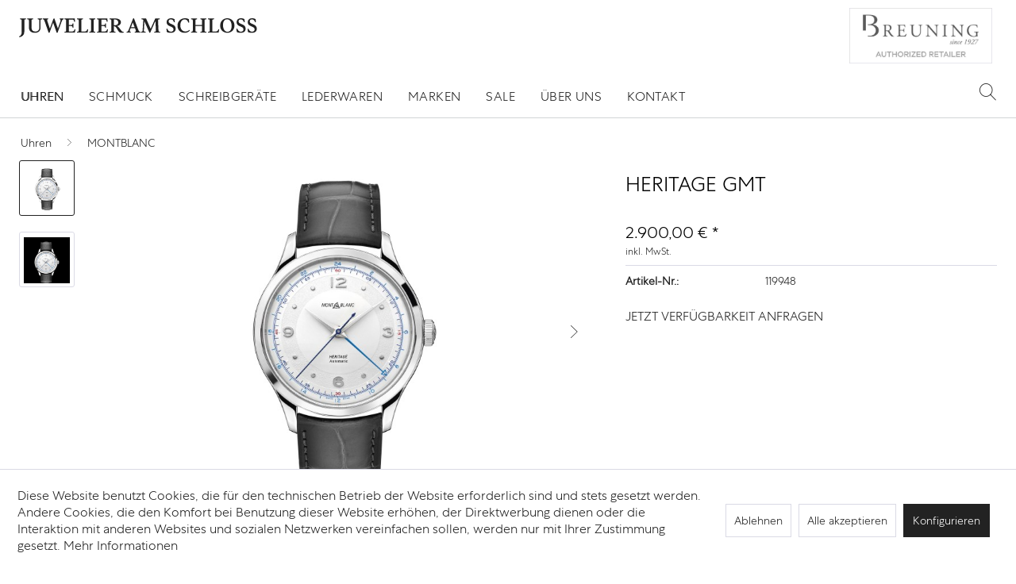

--- FILE ---
content_type: text/html; charset=UTF-8
request_url: https://www.juwelier-am-schloss.com/uhren/montblanc/819/heritage-gmt
body_size: 13617
content:
<!DOCTYPE html> <html class="no-js" lang="de" itemscope="itemscope" itemtype="https://schema.org/WebPage"> <head> <meta charset="utf-8"> <meta name="author" content="" /> <meta name="robots" content="index,follow" /> <meta name="revisit-after" content="15 days" /> <meta name="keywords" content="GEHÄUSE  Materialien  Edelstahl Abmessungen , 40mm Gehäusboden  Edelstahlgehäuse Wasserdichtigkeit, (bar) , 5   ARMBAND Farbe , Grau   ZIFFERBLATT Zifferblattfarbe  Silbrig-weißes, Zifferlatt Ziffern  rhodinierten, Indizes und, Ziffern   WERK Energie  Automatisch Gangreserve, (Stunden) , 42  " /> <meta name="description" content="GEHÄUSE  Materialien  Edelstahl Abmessungen  40mm Gehäusboden  Edelstahlgehäuse Wasserdichtigkeit (bar)  5   ARMBAND Farbe  Grau   ZIFFERBLATT Ziffer…" /> <meta property="og:type" content="product" /> <meta property="og:site_name" content="Juwelier am Schloss" /> <meta property="og:url" content="https://www.juwelier-am-schloss.com/uhren/montblanc/819/heritage-gmt" /> <meta property="og:title" content="Heritage GMT" /> <meta property="og:description" content="GEHÄUSE &amp;nbsp; Materialien &amp;nbsp;&amp;nbsp;Edelstahl Abmessungen &amp;nbsp; 40mm Gehäusboden &amp;nbsp;&amp;nbsp; Edelstahlgehäuse…" /> <meta property="og:image" content="https://www.juwelier-am-schloss.com/media/image/b6/19/a4/125867-Montblanc-Heritage-GMT_1837098.jpg" /> <meta property="product:brand" content="MONTBLANC " /> <meta property="product:price" content="2900,00" /> <meta property="product:product_link" content="https://www.juwelier-am-schloss.com/uhren/montblanc/819/heritage-gmt" /> <meta name="twitter:card" content="product" /> <meta name="twitter:site" content="Juwelier am Schloss" /> <meta name="twitter:title" content="Heritage GMT" /> <meta name="twitter:description" content="GEHÄUSE &amp;nbsp; Materialien &amp;nbsp;&amp;nbsp;Edelstahl Abmessungen &amp;nbsp; 40mm Gehäusboden &amp;nbsp;&amp;nbsp; Edelstahlgehäuse…" /> <meta name="twitter:image" content="https://www.juwelier-am-schloss.com/media/image/b6/19/a4/125867-Montblanc-Heritage-GMT_1837098.jpg" /> <meta itemprop="copyrightHolder" content="Juwelier am Schloss" /> <meta itemprop="copyrightYear" content="2014" /> <meta itemprop="isFamilyFriendly" content="True" /> <meta itemprop="image" content="https://www.juwelier-am-schloss.com/media/vector/61/29/03/svg.svg" /> <meta name="viewport" content="width=device-width, initial-scale=1.0"> <meta name="mobile-web-app-capable" content="yes"> <meta name="apple-mobile-web-app-title" content="Juwelier am Schloss"> <meta name="apple-mobile-web-app-capable" content="yes"> <meta name="apple-mobile-web-app-status-bar-style" content="default"> <link rel="apple-touch-icon-precomposed" href="https://www.juwelier-am-schloss.com/media/image/95/39/74/apple-icon-180x180.png"> <link rel="shortcut icon" href="https://www.juwelier-am-schloss.com/media/image/07/ca/56/favicon-16x16.png"> <meta name="msapplication-navbutton-color" content="#222222" /> <meta name="application-name" content="Juwelier am Schloss" /> <meta name="msapplication-starturl" content="https://www.juwelier-am-schloss.com/" /> <meta name="msapplication-window" content="width=1024;height=768" /> <meta name="msapplication-TileImage" content="https://www.juwelier-am-schloss.com/media/image/e1/97/b8/ms-icon-150x150.png"> <meta name="msapplication-TileColor" content="#222222"> <meta name="theme-color" content="#222222" /> <link rel="canonical" href="https://www.juwelier-am-schloss.com/uhren/montblanc/819/heritage-gmt" /> <title itemprop="name">Heritage GMT | MONTBLANC | Uhren | Juwelier am Schloss</title> <link href="/web/cache/1734693869_e00f0e67c4497b5b4c3347700dbe7244.css" media="all" rel="stylesheet" type="text/css" /> <link href="/themes/Frontend/Juwelieramschloss/frontend/_public/src/css/custom.css" media="all" rel="stylesheet" type="text/css" /> </head> <body class="is--ctl-detail is--act-index is--no-sidebar" > <div class="page-wrap"> <noscript class="noscript-main"> <div class="alert is--warning"> <div class="alert--icon"> <i class="icon--element icon--warning"></i> </div> <div class="alert--content"> Um Juwelier&#x20;am&#x20;Schloss in vollem Umfang nutzen zu k&ouml;nnen, empfehlen wir Ihnen Javascript in Ihrem Browser zu aktiveren. </div> </div> </noscript> <header class="header-main"> <div class="container header--navigation"> <div class="logo-main block-group" role="banner"> <div class="logo--shop block"> <a class="logo--link" href="https://www.juwelier-am-schloss.com/" title="Juwelier am Schloss - zur Startseite wechseln"> <picture> <source srcset="https://www.juwelier-am-schloss.com/media/vector/61/29/03/svg.svg" media="(min-width: 78.75em)"> <source srcset="https://www.juwelier-am-schloss.com/media/vector/61/29/03/svg.svg" media="(min-width: 64em)"> <source srcset="https://www.juwelier-am-schloss.com/media/vector/61/29/03/svg.svg" media="(min-width: 48em)"> <img srcset="https://www.juwelier-am-schloss.com/media/vector/61/29/03/svg.svg" alt="Juwelier am Schloss - zur Startseite wechseln" /> </picture> </a> </div> </div> <div class="supplierlogo--container"> <script type="text/javascript">
var x = 3; // seconds
var images = ["https://www.juwelier-am-schloss.com/slider_supplier/breitling.jpg", "https://www.juwelier-am-schloss.com/slider_supplier/breuning.jpg" , "https://www.juwelier-am-schloss.com/slider_supplier/chopard.jpg" , "https://www.juwelier-am-schloss.com/slider_supplier/franckmuller.jpg" , "https://www.juwelier-am-schloss.com/slider_supplier/longines.jpg" , "https://www.juwelier-am-schloss.com/slider_supplier/mido.jpg" , "https://www.juwelier-am-schloss.com/slider_supplier/montblanc.jpg" , "https://www.juwelier-am-schloss.com/slider_supplier/muehle-glashuette.jpg" , "https://www.juwelier-am-schloss.com/slider_supplier/nomos-glashuette.jpg" , "https://www.juwelier-am-schloss.com/slider_supplier/piaget.jpg" , "https://www.juwelier-am-schloss.com/slider_supplier/tissot.jpg"];
var urls = ["https://www.juwelier-am-schloss.com/uhren/breitling/", "https://www.juwelier-am-schloss.com/" , "https://www.juwelier-am-schloss.com/uhren/chopard/" , "https://www.juwelier-am-schloss.com/uhren/franck-muller/" , "https://www.juwelier-am-schloss.com/uhren/longines/" , "https://www.juwelier-am-schloss.com/uhren/mido/" , "https://www.juwelier-am-schloss.com/uhren/montblanc/" , "https://www.juwelier-am-schloss.com/uhren/muehle-glashuette/" , "https://www.juwelier-am-schloss.com/uhren/nomos-glashuette/" , "https://www.juwelier-am-schloss.com/uhren/piaget/" , "https://www.juwelier-am-schloss.com/uhren/tissot/"];
var index = 1;
setInterval(function() {
document.getElementById("supplier-link").href = urls[index];
document.getElementById("supplier-logo").src = images[index];
index = (index + 1) % urls.length % images.length;
}, x * 1000);
</script> <a id="supplier-link" href="https://www.juwelier-am-schloss.com/uhren/breitling/"><img id="supplier-logo" class="supplierlogo" src="https://www.juwelier-am-schloss.com/slider_supplier/breitling.jpg" /></a> </div> <div class="container--ajax-cart" data-collapse-cart="true" data-displayMode="offcanvas"></div> </div> </header> <nav class="navigation-main"> <div class="container" data-menu-scroller="true" data-listSelector=".navigation--list.container" data-viewPortSelector=".navigation--list-wrapper"> <div class="navigation--list-wrapper"> <ul class="navigation--list container" role="menubar" itemscope="itemscope" itemtype="https://schema.org/SiteNavigationElement"> <li class="navigation--entry is--home" role="menuitem"></li><li class="navigation--entry is--active" role="menuitem"><a class="navigation--link is--active" href="https://www.juwelier-am-schloss.com/uhren/" title="Uhren" aria-label="Uhren" itemprop="url"><span itemprop="name">Uhren</span></a></li><li class="navigation--entry" role="menuitem"><a class="navigation--link" href="https://www.juwelier-am-schloss.com/schmuck/" title="Schmuck" aria-label="Schmuck" itemprop="url"><span itemprop="name">Schmuck</span></a></li><li class="navigation--entry" role="menuitem"><a class="navigation--link" href="https://www.juwelier-am-schloss.com/schreibgeraete/" title="Schreibgeräte" aria-label="Schreibgeräte" itemprop="url"><span itemprop="name">Schreibgeräte</span></a></li><li class="navigation--entry" role="menuitem"><a class="navigation--link" href="https://www.juwelier-am-schloss.com/lederwaren/" title="Lederwaren" aria-label="Lederwaren" itemprop="url"><span itemprop="name">Lederwaren</span></a></li><li class="navigation--entry" role="menuitem"><a class="navigation--link" href="https://www.juwelier-am-schloss.com/marken/" title="Marken" aria-label="Marken" itemprop="url"><span itemprop="name">Marken</span></a></li><li class="navigation--entry" role="menuitem"><a class="navigation--link" href="https://www.juwelier-am-schloss.com/sale/" title="SALE" aria-label="SALE" itemprop="url"><span itemprop="name">SALE</span></a></li><li class="navigation--entry" role="menuitem"><a class="navigation--link" href="https://www.juwelier-am-schloss.com/ueber-uns/" title="Über uns" aria-label="Über uns" itemprop="url"><span itemprop="name">Über uns</span></a></li><li class="navigation--entry" role="menuitem"><a class="navigation--link" href="https://www.juwelier-am-schloss.com/kontakt/" title="Kontakt" aria-label="Kontakt" itemprop="url"><span itemprop="name">Kontakt</span></a></li> </ul> </div> <nav class="shop--navigation block-group"> <ul class="navigation--list block-group" role="menubar"> <li class="navigation--entry entry--menu-left" role="menuitem"> <a class="entry--link entry--trigger btn is--icon-left" href="#offcanvas--left" data-offcanvas="true" data-offCanvasSelector=".sidebar-main" aria-label="Menü"> <i class="icon--menu"></i> Menü </a> </li> <li class="navigation--entry entry--search" role="menuitem" data-search="true" aria-haspopup="true" data-minLength="3"> <a class="btn entry--link entry--trigger" href="#show-hide--search" title="Suche anzeigen / schließen" aria-label="Suche anzeigen / schließen"> <i class="icon--search"></i> <span class="search--display">Suchen</span> </a> <form action="/search" method="get" class="main-search--form"> <input type="search" name="sSearch" aria-label="Kollektionen durchsuchen..." class="main-search--field" autocomplete="off" autocapitalize="off" placeholder="Kollektionen durchsuchen..." maxlength="30" /> <button type="submit" class="main-search--button" aria-label="Suchen"> <i class="icon--search"></i> <span class="main-search--text">Suchen</span> </button> <div class="form--ajax-loader">&nbsp;</div> </form> <div class="main-search--results"></div> </li>  <li class="navigation--entry entry--notepad" role="menuitem"> <a href="https://www.juwelier-am-schloss.com/note" title="Merkzettel" aria-label="Merkzettel" class="btn"> <i class="icon--heart"></i> </a> </li> <li class="navigation--entry entry--account with-slt" role="menuitem" data-offcanvas="true" data-offCanvasSelector=".account--dropdown-navigation"> <a href="https://www.juwelier-am-schloss.com/account" title="Mein Konto" aria-label="Mein Konto" class="btn is--icon-left entry--link account--link"> <i class="icon--account"></i> <span class="account--display"> Mein Konto </span> </a> <div class="account--dropdown-navigation"> <div class="navigation--smartphone"> <div class="entry--close-off-canvas"> <a href="#close-account-menu" class="account--close-off-canvas" title="Menü schließen" aria-label="Menü schließen"> Menü schließen <i class="icon--arrow-right"></i> </a> </div> </div> <div class="account--menu is--rounded is--personalized"> <span class="navigation--headline"> Mein Konto </span> <div class="account--menu-container"> <ul class="sidebar--navigation navigation--list is--level0 show--active-items"> <li class="navigation--entry"> <span class="navigation--signin"> <a href="https://www.juwelier-am-schloss.com/account#hide-registration" class="blocked--link btn is--primary navigation--signin-btn" data-collapseTarget="#registration" data-action="close"> Anmelden </a> <span class="navigation--register"> oder <a href="https://www.juwelier-am-schloss.com/account#show-registration" class="blocked--link" data-collapseTarget="#registration" data-action="open"> registrieren </a> </span> </span> </li> <li class="navigation--entry"> <a href="https://www.juwelier-am-schloss.com/account" title="Übersicht" class="navigation--link"> Übersicht </a> </li> <li class="navigation--entry"> <a href="https://www.juwelier-am-schloss.com/account/profile" title="Persönliche Daten" class="navigation--link" rel="nofollow"> Persönliche Daten </a> </li> <li class="navigation--entry"> <a href="https://www.juwelier-am-schloss.com/address/index/sidebar/" title="Adressen" class="navigation--link" rel="nofollow"> Adressen </a> </li> <li class="navigation--entry"> <a href="https://www.juwelier-am-schloss.com/account/payment" title="Zahlungsarten" class="navigation--link" rel="nofollow"> Zahlungsarten </a> </li> <li class="navigation--entry"> <a href="https://www.juwelier-am-schloss.com/account/orders" title="Bestellungen" class="navigation--link" rel="nofollow"> Bestellungen </a> </li> <li class="navigation--entry"> <a href="https://www.juwelier-am-schloss.com/account/downloads" title="Sofortdownloads" class="navigation--link" rel="nofollow"> Sofortdownloads </a> </li> <li class="navigation--entry"> <a href="https://www.juwelier-am-schloss.com/note" title="Merkzettel" class="navigation--link" rel="nofollow"> Merkzettel </a> </li> </ul> </div> </div> </div> </li> <li class="navigation--entry entry--cart" role="menuitem"> <a class="btn is--icon-left cart--link" href="https://www.juwelier-am-schloss.com/checkout/cart" title="Warenkorb" aria-label="Warenkorb"> <span class="cart--display"> Warenkorb </span> <span class="badge is--primary is--minimal cart--quantity is--hidden">0</span> <i class="icon--basket"></i> <span class="cart--amount"> 0,00&nbsp;&euro; * </span> </a> <div class="ajax-loader">&nbsp;</div> </li>  </ul> </nav> <div class="advanced-menu" data-advanced-menu="true" data-hoverDelay="250"> <div class="menu--container"> <div class="button-container"> <a href="https://www.juwelier-am-schloss.com/uhren/" class="button--category" aria-label="Zur Kategorie Uhren" title="Zur Kategorie Uhren"> <i class="icon--arrow-right"></i> Zur Kategorie Uhren </a> <span class="button--close"> <i class="icon--cross"></i> </span> </div> <div class="content--wrapper has--content"> <ul class="menu--list menu--level-0 columns--4" style="width: 100%;"> <li class="menu--list-item item--level-0" style="width: 100%"> <a href="https://www.juwelier-am-schloss.com/uhren/chanel/" class="menu--list-item-link" aria-label="CHANEL" title="CHANEL">CHANEL</a> </li> <li class="menu--list-item item--level-0" style="width: 100%"> <a href="https://www.juwelier-am-schloss.com/uhren/chopard/" class="menu--list-item-link" aria-label="Chopard" title="Chopard">Chopard</a> </li> <li class="menu--list-item item--level-0" style="width: 100%"> <a href="https://www.juwelier-am-schloss.com/uhren/erwin-sattler/" class="menu--list-item-link" aria-label="ERWIN SATTLER" title="ERWIN SATTLER">ERWIN SATTLER</a> </li> <li class="menu--list-item item--level-0" style="width: 100%"> <a href="https://www.juwelier-am-schloss.com/uhren/franck-muller/" class="menu--list-item-link" aria-label="FRANCK MULLER" title="FRANCK MULLER">FRANCK MULLER</a> </li> <li class="menu--list-item item--level-0" style="width: 100%"> <a href="https://www.juwelier-am-schloss.com/uhren/breitling/" class="menu--list-item-link" aria-label="BREITLING" title="BREITLING">BREITLING</a> </li> <li class="menu--list-item item--level-0" style="width: 100%"> <a href="https://www.juwelier-am-schloss.com/uhren/junghans/" class="menu--list-item-link" aria-label="JUNGHANS" title="JUNGHANS">JUNGHANS</a> </li> <li class="menu--list-item item--level-0" style="width: 100%"> <a href="https://www.juwelier-am-schloss.com/uhren/longines/" class="menu--list-item-link" aria-label="LONGINES" title="LONGINES">LONGINES</a> </li> <li class="menu--list-item item--level-0" style="width: 100%"> <a href="https://www.juwelier-am-schloss.com/uhren/mido/" class="menu--list-item-link" aria-label="MIDO" title="MIDO">MIDO</a> </li> <li class="menu--list-item item--level-0" style="width: 100%"> <a href="https://www.juwelier-am-schloss.com/uhren/montblanc/" class="menu--list-item-link" aria-label="MONTBLANC" title="MONTBLANC">MONTBLANC</a> </li> <li class="menu--list-item item--level-0" style="width: 100%"> <a href="https://www.juwelier-am-schloss.com/uhren/muehle-glashuette/" class="menu--list-item-link" aria-label="MÜHLE Glashütte" title="MÜHLE Glashütte">MÜHLE Glashütte</a> </li> <li class="menu--list-item item--level-0" style="width: 100%"> <a href="https://www.juwelier-am-schloss.com/uhren/nomos-glashuette/" class="menu--list-item-link" aria-label="NOMOS Glashütte" title="NOMOS Glashütte">NOMOS Glashütte</a> </li> <li class="menu--list-item item--level-0" style="width: 100%"> <a href="https://www.juwelier-am-schloss.com/uhren/piaget/" class="menu--list-item-link" aria-label="PIAGET" title="PIAGET">PIAGET</a> </li> <li class="menu--list-item item--level-0" style="width: 100%"> <a href="https://www.juwelier-am-schloss.com/uhren/rado/" class="menu--list-item-link" aria-label="RADO" title="RADO">RADO</a> </li> <li class="menu--list-item item--level-0" style="width: 100%"> <a href="https://www.juwelier-am-schloss.com/uhren/tissot/" class="menu--list-item-link" aria-label="TISSOT" title="TISSOT">TISSOT</a> </li> </ul> </div> </div> <div class="menu--container"> <div class="button-container"> <a href="https://www.juwelier-am-schloss.com/schmuck/" class="button--category" aria-label="Zur Kategorie Schmuck" title="Zur Kategorie Schmuck"> <i class="icon--arrow-right"></i> Zur Kategorie Schmuck </a> <span class="button--close"> <i class="icon--cross"></i> </span> </div> <div class="content--wrapper has--content"> <ul class="menu--list menu--level-0 columns--4" style="width: 100%;"> <li class="menu--list-item item--level-0" style="width: 100%"> <a href="https://www.juwelier-am-schloss.com/schmuck/breuning/" class="menu--list-item-link" aria-label="Breuning" title="Breuning">Breuning</a> </li> <li class="menu--list-item item--level-0" style="width: 100%"> <a href="https://www.juwelier-am-schloss.com/schmuck/chopard/" class="menu--list-item-link" aria-label="Chopard" title="Chopard">Chopard</a> </li> <li class="menu--list-item item--level-0" style="width: 100%"> <a href="https://www.juwelier-am-schloss.com/schmuck/piaget/" class="menu--list-item-link" aria-label="Piaget" title="Piaget">Piaget</a> </li> <li class="menu--list-item item--level-0" style="width: 100%"> <a href="https://www.juwelier-am-schloss.com/schmuck/qeelin/" class="menu--list-item-link" aria-label="Qeelin" title="Qeelin">Qeelin</a> </li> </ul> </div> </div> <div class="menu--container"> <div class="button-container"> <a href="https://www.juwelier-am-schloss.com/schreibgeraete/" class="button--category" aria-label="Zur Kategorie Schreibgeräte" title="Zur Kategorie Schreibgeräte"> <i class="icon--arrow-right"></i> Zur Kategorie Schreibgeräte </a> <span class="button--close"> <i class="icon--cross"></i> </span> </div> <div class="content--wrapper has--content"> <ul class="menu--list menu--level-0 columns--4" style="width: 100%;"> <li class="menu--list-item item--level-0" style="width: 100%"> <a href="https://www.juwelier-am-schloss.com/schreibgeraete/montblanc/" class="menu--list-item-link" aria-label="Montblanc" title="Montblanc">Montblanc</a> </li> </ul> </div> </div> <div class="menu--container"> <div class="button-container"> <a href="https://www.juwelier-am-schloss.com/lederwaren/" class="button--category" aria-label="Zur Kategorie Lederwaren" title="Zur Kategorie Lederwaren"> <i class="icon--arrow-right"></i> Zur Kategorie Lederwaren </a> <span class="button--close"> <i class="icon--cross"></i> </span> </div> <div class="content--wrapper has--content"> <ul class="menu--list menu--level-0 columns--4" style="width: 100%;"> <li class="menu--list-item item--level-0" style="width: 100%"> <a href="https://www.juwelier-am-schloss.com/lederwaren/brieftaschen/" class="menu--list-item-link" aria-label="Brieftaschen" title="Brieftaschen">Brieftaschen</a> </li> <li class="menu--list-item item--level-0" style="width: 100%"> <a href="https://www.juwelier-am-schloss.com/lederwaren/buero-accessoires/" class="menu--list-item-link" aria-label="Büro-Accessoires" title="Büro-Accessoires">Büro-Accessoires</a> </li> <li class="menu--list-item item--level-0" style="width: 100%"> <a href="https://www.juwelier-am-schloss.com/lederwaren/etuis/" class="menu--list-item-link" aria-label="Etuis" title="Etuis">Etuis</a> </li> <li class="menu--list-item item--level-0" style="width: 100%"> <a href="https://www.juwelier-am-schloss.com/lederwaren/taschen/" class="menu--list-item-link" aria-label="Taschen" title="Taschen">Taschen</a> </li> </ul> </div> </div> <div class="menu--container"> <div class="button-container"> <a href="https://www.juwelier-am-schloss.com/marken/" class="button--category" aria-label="Zur Kategorie Marken" title="Zur Kategorie Marken"> <i class="icon--arrow-right"></i> Zur Kategorie Marken </a> <span class="button--close"> <i class="icon--cross"></i> </span> </div> </div> <div class="menu--container"> <div class="button-container"> <a href="https://www.juwelier-am-schloss.com/sale/" class="button--category" aria-label="Zur Kategorie SALE" title="Zur Kategorie SALE"> <i class="icon--arrow-right"></i> Zur Kategorie SALE </a> <span class="button--close"> <i class="icon--cross"></i> </span> </div> </div> <div class="menu--container"> <div class="button-container"> <a href="https://www.juwelier-am-schloss.com/ueber-uns/" class="button--category" aria-label="Zur Kategorie Über uns" title="Zur Kategorie Über uns"> <i class="icon--arrow-right"></i> Zur Kategorie Über uns </a> <span class="button--close"> <i class="icon--cross"></i> </span> </div> </div> <div class="menu--container"> <div class="button-container"> <a href="https://www.juwelier-am-schloss.com/kontakt/" class="button--category" aria-label="Zur Kategorie Kontakt" title="Zur Kategorie Kontakt"> <i class="icon--arrow-right"></i> Zur Kategorie Kontakt </a> <span class="button--close"> <i class="icon--cross"></i> </span> </div> </div> </div> </div> </nav> <div class="dummy-sticky" style="display:none;"></div> <nav class="navigation-sticky" data-stickysearch-duration="370" data-sticky-show="menu" data-sticky-tablet-show="1" data-sticky-phone-show="1"> <div class="container"> <nav class="sticky--navigation block-group"> <div class="entry--menu-bottom"> <a class="entry--link entry--trigger btn is--icon-left"> <i class="icon--menu"></i> </a> </div> </nav> <div class="logo-main block-group" role="banner"> <div class="logo--shop block"> <a class="logo--link" href="https://www.juwelier-am-schloss.com/" title="Juwelier am Schloss - zur Startseite wechseln"> <img srcset="https://www.juwelier-am-schloss.com/media/vector/61/29/03/svg.svg" alt="Juwelier am Schloss - zur Startseite wechseln"/> </a> </div> </div> <nav class="shop--navigation block-group"> <div class="container--ajax-cart" data-collapse-cart="true" data-displayMode="offcanvas"></div> <ul class="navigation--list block-group" role="menubar"> <li class="navigation--entry entry--menu-left" role="menuitem"> <a class="entry--link entry--trigger btn is--icon-left" href="#offcanvas--left" data-offcanvas="true" data-offCanvasSelector=".sidebar-main"> <i class="icon--menu"></i> Menü </a> </li> <li class="navigation--entry entry--search" role="menuitem" data-search="true" aria-haspopup="true"> <a class="btn entry--link entry--trigger" href="#show-hide--search" title="Suche anzeigen / schließen"> <i class="icon--search"></i> <span class="search--display">Suchen</span> </a> <form action="/search" method="get" class="main-search--form"> <input type="search" name="sSearch" aria-label="Kollektionen durchsuchen..." class="main-search--field" autocomplete="off" autocapitalize="off" placeholder="Kollektionen durchsuchen..." maxlength="30" /> <button type="submit" class="main-search--button" aria-label="Suchen"> <i class="icon--search"></i> <span class="main-search--text">Suchen</span> </button> <div class="form--ajax-loader">&nbsp;</div> </form> <div class="main-search--results"></div> </li>  <li class="navigation--entry entry--notepad" role="menuitem"> <a href="https://www.juwelier-am-schloss.com/note" title="Merkzettel" aria-label="Merkzettel" class="btn"> <i class="icon--heart"></i> </a> </li> <li class="navigation--entry entry--account with-slt" role="menuitem" data-offcanvas="true" data-offCanvasSelector=".account--dropdown-navigation"> <a href="https://www.juwelier-am-schloss.com/account" title="Mein Konto" aria-label="Mein Konto" class="btn is--icon-left entry--link account--link"> <i class="icon--account"></i> <span class="account--display"> Mein Konto </span> </a> <div class="account--dropdown-navigation"> <div class="navigation--smartphone"> <div class="entry--close-off-canvas"> <a href="#close-account-menu" class="account--close-off-canvas" title="Menü schließen" aria-label="Menü schließen"> Menü schließen <i class="icon--arrow-right"></i> </a> </div> </div> <div class="account--menu is--rounded is--personalized"> <span class="navigation--headline"> Mein Konto </span> <div class="account--menu-container"> <ul class="sidebar--navigation navigation--list is--level0 show--active-items"> <li class="navigation--entry"> <span class="navigation--signin"> <a href="https://www.juwelier-am-schloss.com/account#hide-registration" class="blocked--link btn is--primary navigation--signin-btn" data-collapseTarget="#registration" data-action="close"> Anmelden </a> <span class="navigation--register"> oder <a href="https://www.juwelier-am-schloss.com/account#show-registration" class="blocked--link" data-collapseTarget="#registration" data-action="open"> registrieren </a> </span> </span> </li> <li class="navigation--entry"> <a href="https://www.juwelier-am-schloss.com/account" title="Übersicht" class="navigation--link"> Übersicht </a> </li> <li class="navigation--entry"> <a href="https://www.juwelier-am-schloss.com/account/profile" title="Persönliche Daten" class="navigation--link" rel="nofollow"> Persönliche Daten </a> </li> <li class="navigation--entry"> <a href="https://www.juwelier-am-schloss.com/address/index/sidebar/" title="Adressen" class="navigation--link" rel="nofollow"> Adressen </a> </li> <li class="navigation--entry"> <a href="https://www.juwelier-am-schloss.com/account/payment" title="Zahlungsarten" class="navigation--link" rel="nofollow"> Zahlungsarten </a> </li> <li class="navigation--entry"> <a href="https://www.juwelier-am-schloss.com/account/orders" title="Bestellungen" class="navigation--link" rel="nofollow"> Bestellungen </a> </li> <li class="navigation--entry"> <a href="https://www.juwelier-am-schloss.com/account/downloads" title="Sofortdownloads" class="navigation--link" rel="nofollow"> Sofortdownloads </a> </li> <li class="navigation--entry"> <a href="https://www.juwelier-am-schloss.com/note" title="Merkzettel" class="navigation--link" rel="nofollow"> Merkzettel </a> </li> </ul> </div> </div> </div> </li> <li class="navigation--entry entry--cart" role="menuitem"> <a class="btn is--icon-left cart--link" href="https://www.juwelier-am-schloss.com/checkout/cart" title="Warenkorb" aria-label="Warenkorb"> <span class="cart--display"> Warenkorb </span> <span class="badge is--primary is--minimal cart--quantity is--hidden">0</span> <i class="icon--basket"></i> <span class="cart--amount"> 0,00&nbsp;&euro; * </span> </a> <div class="ajax-loader">&nbsp;</div> </li>  </ul> </nav> </div> </nav> <section class="content-main container block-group"> <nav class="content--breadcrumb block"> <ul class="breadcrumb--list" role="menu" itemscope itemtype="https://schema.org/BreadcrumbList"> <li role="menuitem" class="breadcrumb--entry" itemprop="itemListElement" itemscope itemtype="https://schema.org/ListItem"> <a class="breadcrumb--link" href="https://www.juwelier-am-schloss.com/uhren/" title="Uhren" itemprop="item"> <link itemprop="url" href="https://www.juwelier-am-schloss.com/uhren/" /> <span class="breadcrumb--title" itemprop="name">Uhren</span> </a> <meta itemprop="position" content="0" /> </li> <li role="none" class="breadcrumb--separator"> <i class="icon--arrow-right"></i> </li> <li role="menuitem" class="breadcrumb--entry is--active" itemprop="itemListElement" itemscope itemtype="https://schema.org/ListItem"> <a class="breadcrumb--link" href="https://www.juwelier-am-schloss.com/uhren/montblanc/" title="MONTBLANC" itemprop="item"> <link itemprop="url" href="https://www.juwelier-am-schloss.com/uhren/montblanc/" /> <span class="breadcrumb--title" itemprop="name">MONTBLANC</span> </a> <meta itemprop="position" content="1" /> </li> </ul> </nav> <div class="content-main--inner"> <div id='cookie-consent' class='off-canvas is--left block-transition' data-cookie-consent-manager='true' data-cookieTimeout='60'> <div class='cookie-consent--header cookie-consent--close'> Cookie-Einstellungen <i class="icon--arrow-right"></i> </div> <div class='cookie-consent--description'> Diese Website benutzt Cookies, die für den technischen Betrieb der Website erforderlich sind und stets gesetzt werden. Andere Cookies, die den Komfort bei Benutzung dieser Website erhöhen, der Direktwerbung dienen oder die Interaktion mit anderen Websites und sozialen Netzwerken vereinfachen sollen, werden nur mit Ihrer Zustimmung gesetzt. </div> <div class='cookie-consent--configuration'> <div class='cookie-consent--configuration-header'> <div class='cookie-consent--configuration-header-text'>Konfiguration</div> </div> <div class='cookie-consent--configuration-main'> <div class='cookie-consent--group'> <input type="hidden" class="cookie-consent--group-name" value="technical" /> <label class="cookie-consent--group-state cookie-consent--state-input cookie-consent--required"> <input type="checkbox" name="technical-state" class="cookie-consent--group-state-input" disabled="disabled" checked="checked"/> <span class="cookie-consent--state-input-element"></span> </label> <div class='cookie-consent--group-title' data-collapse-panel='true' data-contentSiblingSelector=".cookie-consent--group-container"> <div class="cookie-consent--group-title-label cookie-consent--state-label"> Technisch erforderlich </div> <span class="cookie-consent--group-arrow is-icon--right"> <i class="icon--arrow-right"></i> </span> </div> <div class='cookie-consent--group-container'> <div class='cookie-consent--group-description'> Diese Cookies sind für die Grundfunktionen des Shops notwendig. </div> <div class='cookie-consent--cookies-container'> <div class='cookie-consent--cookie'> <input type="hidden" class="cookie-consent--cookie-name" value="cookieDeclined" /> <label class="cookie-consent--cookie-state cookie-consent--state-input cookie-consent--required"> <input type="checkbox" name="cookieDeclined-state" class="cookie-consent--cookie-state-input" disabled="disabled" checked="checked" /> <span class="cookie-consent--state-input-element"></span> </label> <div class='cookie--label cookie-consent--state-label'> "Alle Cookies ablehnen" Cookie </div> </div> <div class='cookie-consent--cookie'> <input type="hidden" class="cookie-consent--cookie-name" value="allowCookie" /> <label class="cookie-consent--cookie-state cookie-consent--state-input cookie-consent--required"> <input type="checkbox" name="allowCookie-state" class="cookie-consent--cookie-state-input" disabled="disabled" checked="checked" /> <span class="cookie-consent--state-input-element"></span> </label> <div class='cookie--label cookie-consent--state-label'> "Alle Cookies annehmen" Cookie </div> </div> <div class='cookie-consent--cookie'> <input type="hidden" class="cookie-consent--cookie-name" value="shop" /> <label class="cookie-consent--cookie-state cookie-consent--state-input cookie-consent--required"> <input type="checkbox" name="shop-state" class="cookie-consent--cookie-state-input" disabled="disabled" checked="checked" /> <span class="cookie-consent--state-input-element"></span> </label> <div class='cookie--label cookie-consent--state-label'> Ausgewählter Shop </div> </div> <div class='cookie-consent--cookie'> <input type="hidden" class="cookie-consent--cookie-name" value="csrf_token" /> <label class="cookie-consent--cookie-state cookie-consent--state-input cookie-consent--required"> <input type="checkbox" name="csrf_token-state" class="cookie-consent--cookie-state-input" disabled="disabled" checked="checked" /> <span class="cookie-consent--state-input-element"></span> </label> <div class='cookie--label cookie-consent--state-label'> CSRF-Token </div> </div> <div class='cookie-consent--cookie'> <input type="hidden" class="cookie-consent--cookie-name" value="cookiePreferences" /> <label class="cookie-consent--cookie-state cookie-consent--state-input cookie-consent--required"> <input type="checkbox" name="cookiePreferences-state" class="cookie-consent--cookie-state-input" disabled="disabled" checked="checked" /> <span class="cookie-consent--state-input-element"></span> </label> <div class='cookie--label cookie-consent--state-label'> Cookie-Einstellungen </div> </div> <div class='cookie-consent--cookie'> <input type="hidden" class="cookie-consent--cookie-name" value="x-cache-context-hash" /> <label class="cookie-consent--cookie-state cookie-consent--state-input cookie-consent--required"> <input type="checkbox" name="x-cache-context-hash-state" class="cookie-consent--cookie-state-input" disabled="disabled" checked="checked" /> <span class="cookie-consent--state-input-element"></span> </label> <div class='cookie--label cookie-consent--state-label'> Individuelle Preise </div> </div> <div class='cookie-consent--cookie'> <input type="hidden" class="cookie-consent--cookie-name" value="slt" /> <label class="cookie-consent--cookie-state cookie-consent--state-input cookie-consent--required"> <input type="checkbox" name="slt-state" class="cookie-consent--cookie-state-input" disabled="disabled" checked="checked" /> <span class="cookie-consent--state-input-element"></span> </label> <div class='cookie--label cookie-consent--state-label'> Kunden-Wiedererkennung </div> </div> <div class='cookie-consent--cookie'> <input type="hidden" class="cookie-consent--cookie-name" value="nocache" /> <label class="cookie-consent--cookie-state cookie-consent--state-input cookie-consent--required"> <input type="checkbox" name="nocache-state" class="cookie-consent--cookie-state-input" disabled="disabled" checked="checked" /> <span class="cookie-consent--state-input-element"></span> </label> <div class='cookie--label cookie-consent--state-label'> Kundenspezifisches Caching </div> </div> <div class='cookie-consent--cookie'> <input type="hidden" class="cookie-consent--cookie-name" value="session" /> <label class="cookie-consent--cookie-state cookie-consent--state-input cookie-consent--required"> <input type="checkbox" name="session-state" class="cookie-consent--cookie-state-input" disabled="disabled" checked="checked" /> <span class="cookie-consent--state-input-element"></span> </label> <div class='cookie--label cookie-consent--state-label'> Session </div> </div> <div class='cookie-consent--cookie'> <input type="hidden" class="cookie-consent--cookie-name" value="currency" /> <label class="cookie-consent--cookie-state cookie-consent--state-input cookie-consent--required"> <input type="checkbox" name="currency-state" class="cookie-consent--cookie-state-input" disabled="disabled" checked="checked" /> <span class="cookie-consent--state-input-element"></span> </label> <div class='cookie--label cookie-consent--state-label'> Währungswechsel </div> </div> </div> </div> </div> <div class='cookie-consent--group'> <input type="hidden" class="cookie-consent--group-name" value="comfort" /> <label class="cookie-consent--group-state cookie-consent--state-input"> <input type="checkbox" name="comfort-state" class="cookie-consent--group-state-input"/> <span class="cookie-consent--state-input-element"></span> </label> <div class='cookie-consent--group-title' data-collapse-panel='true' data-contentSiblingSelector=".cookie-consent--group-container"> <div class="cookie-consent--group-title-label cookie-consent--state-label"> Komfortfunktionen </div> <span class="cookie-consent--group-arrow is-icon--right"> <i class="icon--arrow-right"></i> </span> </div> <div class='cookie-consent--group-container'> <div class='cookie-consent--group-description'> Diese Cookies werden genutzt um das Einkaufserlebnis noch ansprechender zu gestalten, beispielsweise für die Wiedererkennung des Besuchers. </div> <div class='cookie-consent--cookies-container'> <div class='cookie-consent--cookie'> <input type="hidden" class="cookie-consent--cookie-name" value="sUniqueID" /> <label class="cookie-consent--cookie-state cookie-consent--state-input"> <input type="checkbox" name="sUniqueID-state" class="cookie-consent--cookie-state-input" /> <span class="cookie-consent--state-input-element"></span> </label> <div class='cookie--label cookie-consent--state-label'> Merkzettel </div> </div> </div> </div> </div> <div class='cookie-consent--group'> <input type="hidden" class="cookie-consent--group-name" value="statistics" /> <label class="cookie-consent--group-state cookie-consent--state-input"> <input type="checkbox" name="statistics-state" class="cookie-consent--group-state-input"/> <span class="cookie-consent--state-input-element"></span> </label> <div class='cookie-consent--group-title' data-collapse-panel='true' data-contentSiblingSelector=".cookie-consent--group-container"> <div class="cookie-consent--group-title-label cookie-consent--state-label"> Statistik & Tracking </div> <span class="cookie-consent--group-arrow is-icon--right"> <i class="icon--arrow-right"></i> </span> </div> <div class='cookie-consent--group-container'> <div class='cookie-consent--cookies-container'> <div class='cookie-consent--cookie'> <input type="hidden" class="cookie-consent--cookie-name" value="x-ua-device" /> <label class="cookie-consent--cookie-state cookie-consent--state-input"> <input type="checkbox" name="x-ua-device-state" class="cookie-consent--cookie-state-input" /> <span class="cookie-consent--state-input-element"></span> </label> <div class='cookie--label cookie-consent--state-label'> Endgeräteerkennung </div> </div> <div class='cookie-consent--cookie'> <input type="hidden" class="cookie-consent--cookie-name" value="partner" /> <label class="cookie-consent--cookie-state cookie-consent--state-input"> <input type="checkbox" name="partner-state" class="cookie-consent--cookie-state-input" /> <span class="cookie-consent--state-input-element"></span> </label> <div class='cookie--label cookie-consent--state-label'> Partnerprogramm </div> </div> </div> </div> </div> </div> </div> <div class="cookie-consent--save"> <input class="cookie-consent--save-button btn is--primary" type="button" value="Einstellungen speichern" /> </div> </div> <aside class="sidebar-main off-canvas"> <div class="navigation--smartphone"> <ul class="navigation--list "> <li class="navigation--entry entry--close-off-canvas"> <a href="#close-categories-menu" title="Menü schließen" class="navigation--link"> Menü schließen <i class="icon--arrow-right"></i> </a> </li> </ul> <div class="mobile--switches">   </div> </div> <div class="sidebar--categories-wrapper" data-subcategory-nav="true" data-mainCategoryId="3" data-categoryId="162" data-fetchUrl="/widgets/listing/getCategory/categoryId/162"> <div class="categories--headline navigation--headline"> Kategorien </div> <div class="sidebar--categories-navigation"> <ul class="sidebar--navigation categories--navigation navigation--list is--drop-down is--level0 is--rounded" role="menu"> <li class="navigation--entry is--active has--sub-categories has--sub-children" role="menuitem"> <a class="navigation--link is--active has--sub-categories link--go-forward" href="https://www.juwelier-am-schloss.com/uhren/" data-categoryId="8" data-fetchUrl="/widgets/listing/getCategory/categoryId/8" title="Uhren" > Uhren <span class="is--icon-right"> <i class="icon--arrow-right"></i> </span> </a> <ul class="sidebar--navigation categories--navigation navigation--list is--level1 is--rounded" role="menu"> <li class="navigation--entry" role="menuitem"> <a class="navigation--link" href="https://www.juwelier-am-schloss.com/uhren/chanel/" data-categoryId="148" data-fetchUrl="/widgets/listing/getCategory/categoryId/148" title="CHANEL" > CHANEL </a> </li> <li class="navigation--entry has--sub-children" role="menuitem"> <a class="navigation--link link--go-forward" href="https://www.juwelier-am-schloss.com/uhren/chopard/" data-categoryId="11" data-fetchUrl="/widgets/listing/getCategory/categoryId/11" title="Chopard" > Chopard <span class="is--icon-right"> <i class="icon--arrow-right"></i> </span> </a> </li> <li class="navigation--entry" role="menuitem"> <a class="navigation--link" href="https://www.juwelier-am-schloss.com/uhren/erwin-sattler/" data-categoryId="355" data-fetchUrl="/widgets/listing/getCategory/categoryId/355" title="ERWIN SATTLER" > ERWIN SATTLER </a> </li> <li class="navigation--entry" role="menuitem"> <a class="navigation--link" href="https://www.juwelier-am-schloss.com/uhren/franck-muller/" data-categoryId="159" data-fetchUrl="/widgets/listing/getCategory/categoryId/159" title="FRANCK MULLER" > FRANCK MULLER </a> </li> <li class="navigation--entry has--sub-children" role="menuitem"> <a class="navigation--link link--go-forward" href="https://www.juwelier-am-schloss.com/uhren/breitling/" data-categoryId="156" data-fetchUrl="/widgets/listing/getCategory/categoryId/156" title="BREITLING" > BREITLING <span class="is--icon-right"> <i class="icon--arrow-right"></i> </span> </a> </li> <li class="navigation--entry has--sub-children" role="menuitem"> <a class="navigation--link link--go-forward" href="https://www.juwelier-am-schloss.com/uhren/junghans/" data-categoryId="346" data-fetchUrl="/widgets/listing/getCategory/categoryId/346" title="JUNGHANS" > JUNGHANS <span class="is--icon-right"> <i class="icon--arrow-right"></i> </span> </a> </li> <li class="navigation--entry" role="menuitem"> <a class="navigation--link" href="https://www.juwelier-am-schloss.com/uhren/longines/" data-categoryId="160" data-fetchUrl="/widgets/listing/getCategory/categoryId/160" title="LONGINES" > LONGINES </a> </li> <li class="navigation--entry has--sub-children" role="menuitem"> <a class="navigation--link link--go-forward" href="https://www.juwelier-am-schloss.com/uhren/mido/" data-categoryId="161" data-fetchUrl="/widgets/listing/getCategory/categoryId/161" title="MIDO" > MIDO <span class="is--icon-right"> <i class="icon--arrow-right"></i> </span> </a> </li> <li class="navigation--entry is--active" role="menuitem"> <a class="navigation--link is--active" href="https://www.juwelier-am-schloss.com/uhren/montblanc/" data-categoryId="162" data-fetchUrl="/widgets/listing/getCategory/categoryId/162" title="MONTBLANC" > MONTBLANC </a> </li> <li class="navigation--entry" role="menuitem"> <a class="navigation--link" href="https://www.juwelier-am-schloss.com/uhren/muehle-glashuette/" data-categoryId="163" data-fetchUrl="/widgets/listing/getCategory/categoryId/163" title="MÜHLE Glashütte" > MÜHLE Glashütte </a> </li> <li class="navigation--entry has--sub-children" role="menuitem"> <a class="navigation--link link--go-forward" href="https://www.juwelier-am-schloss.com/uhren/nomos-glashuette/" data-categoryId="108" data-fetchUrl="/widgets/listing/getCategory/categoryId/108" title="NOMOS Glashütte" > NOMOS Glashütte <span class="is--icon-right"> <i class="icon--arrow-right"></i> </span> </a> </li> <li class="navigation--entry" role="menuitem"> <a class="navigation--link" href="https://www.juwelier-am-schloss.com/uhren/piaget/" data-categoryId="165" data-fetchUrl="/widgets/listing/getCategory/categoryId/165" title="PIAGET" > PIAGET </a> </li> <li class="navigation--entry has--sub-children" role="menuitem"> <a class="navigation--link link--go-forward" href="https://www.juwelier-am-schloss.com/uhren/rado/" data-categoryId="328" data-fetchUrl="/widgets/listing/getCategory/categoryId/328" title="RADO" > RADO <span class="is--icon-right"> <i class="icon--arrow-right"></i> </span> </a> </li> <li class="navigation--entry" role="menuitem"> <a class="navigation--link" href="https://www.juwelier-am-schloss.com/uhren/tissot/" data-categoryId="166" data-fetchUrl="/widgets/listing/getCategory/categoryId/166" title="TISSOT" > TISSOT </a> </li> </ul> </li> <li class="navigation--entry has--sub-children" role="menuitem"> <a class="navigation--link link--go-forward" href="https://www.juwelier-am-schloss.com/schmuck/" data-categoryId="5" data-fetchUrl="/widgets/listing/getCategory/categoryId/5" title="Schmuck" > Schmuck <span class="is--icon-right"> <i class="icon--arrow-right"></i> </span> </a> </li> <li class="navigation--entry has--sub-children" role="menuitem"> <a class="navigation--link link--go-forward" href="https://www.juwelier-am-schloss.com/schreibgeraete/" data-categoryId="119" data-fetchUrl="/widgets/listing/getCategory/categoryId/119" title="Schreibgeräte" > Schreibgeräte <span class="is--icon-right"> <i class="icon--arrow-right"></i> </span> </a> </li> <li class="navigation--entry has--sub-children" role="menuitem"> <a class="navigation--link link--go-forward" href="https://www.juwelier-am-schloss.com/lederwaren/" data-categoryId="356" data-fetchUrl="/widgets/listing/getCategory/categoryId/356" title="Lederwaren" > Lederwaren <span class="is--icon-right"> <i class="icon--arrow-right"></i> </span> </a> </li> <li class="navigation--entry" role="menuitem"> <a class="navigation--link" href="https://www.juwelier-am-schloss.com/marken/" data-categoryId="153" data-fetchUrl="/widgets/listing/getCategory/categoryId/153" title="Marken" > Marken </a> </li> <li class="navigation--entry" role="menuitem"> <a class="navigation--link" href="https://www.juwelier-am-schloss.com/sale/" data-categoryId="347" data-fetchUrl="/widgets/listing/getCategory/categoryId/347" title="SALE" > SALE </a> </li> <li class="navigation--entry" role="menuitem"> <a class="navigation--link" href="https://www.juwelier-am-schloss.com/ueber-uns/" data-categoryId="199" data-fetchUrl="/widgets/listing/getCategory/categoryId/199" title="Über uns" > Über uns </a> </li> <li class="navigation--entry" role="menuitem"> <a class="navigation--link" href="https://www.juwelier-am-schloss.com/kontakt/" data-categoryId="200" data-fetchUrl="/widgets/listing/getCategory/categoryId/200" title="Kontakt" > Kontakt </a> </li> <li class="navigation--entry" role="menuitem"> <a class="navigation--link" href="https://www.juwelier-am-schloss.com/datenschutz/" data-categoryId="202" data-fetchUrl="/widgets/listing/getCategory/categoryId/202" title="Datenschutz" > Datenschutz </a> </li> <li class="navigation--entry" role="menuitem"> <a class="navigation--link" href="https://www.juwelier-am-schloss.com/impressum/" data-categoryId="201" data-fetchUrl="/widgets/listing/getCategory/categoryId/201" title="Impressum" > Impressum </a> </li> </ul> </div> <div class="shop-sites--container is--rounded"> <div class="shop-sites--headline navigation--headline"> Informationen </div> <ul class="shop-sites--navigation sidebar--navigation navigation--list is--drop-down is--level0" role="menu"> <li class="navigation--entry" role="menuitem"> <a class="navigation--link" href="https://www.juwelier-am-schloss.com/datenschutz/" title="Datenschutz" data-categoryId="7" data-fetchUrl="/widgets/listing/getCustomPage/pageId/7" target="_parent"> Datenschutz </a> </li> <li class="navigation--entry" role="menuitem"> <a class="navigation--link" href="https://www.juwelier-am-schloss.com/impressum/" title="Impressum" data-categoryId="3" data-fetchUrl="/widgets/listing/getCustomPage/pageId/3" target="_parent"> Impressum </a> </li> </ul> </div> </div> </aside> <div class="content--wrapper"> <div class="content product--details" itemscope itemtype="https://schema.org/Product" data-ajax-wishlist="true" data-compare-ajax="true" data-ajax-variants-container="true"> <div class="product--detail-upper block-group"> <div class="product--image-container image-slider product--image-zoom" data-image-slider="true" data-image-gallery="true" data-maxZoom="0" data-thumbnails=".image--thumbnails" > <div class="image--thumbnails image-slider--thumbnails"> <div class="image-slider--thumbnails-slide"> <a href="https://www.juwelier-am-schloss.com/media/image/b6/19/a4/125867-Montblanc-Heritage-GMT_1837098.jpg" title="Vorschau: Heritage GMT" class="thumbnail--link is--active"> <img srcset="https://www.juwelier-am-schloss.com/media/image/de/82/49/125867-Montblanc-Heritage-GMT_1837098_200x200.jpg, https://www.juwelier-am-schloss.com/media/image/7b/c5/67/125867-Montblanc-Heritage-GMT_1837098_200x200@2x.jpg 2x" alt="Vorschau: Heritage GMT" title="Vorschau: Heritage GMT" class="thumbnail--image" /> </a> <a href="https://www.juwelier-am-schloss.com/media/image/3e/19/77/2321.jpg" title="Vorschau: Heritage GMT" class="thumbnail--link"> <img srcset="https://www.juwelier-am-schloss.com/media/image/7b/45/bd/2321_200x200.jpg, https://www.juwelier-am-schloss.com/media/image/53/29/5a/2321_200x200@2x.jpg 2x" alt="Vorschau: Heritage GMT" title="Vorschau: Heritage GMT" class="thumbnail--image" /> </a> </div> </div> <div class="image-slider--container"> <div class="image-slider--slide"> <div class="image--box image-slider--item"> <span class="image--element" data-img-large="https://www.juwelier-am-schloss.com/media/image/f1/61/7b/125867-Montblanc-Heritage-GMT_1837098_1280x1280.jpg" data-img-small="https://www.juwelier-am-schloss.com/media/image/de/82/49/125867-Montblanc-Heritage-GMT_1837098_200x200.jpg" data-img-original="https://www.juwelier-am-schloss.com/media/image/b6/19/a4/125867-Montblanc-Heritage-GMT_1837098.jpg" data-alt="Heritage GMT"> <span class="image--media"> <img srcset="https://www.juwelier-am-schloss.com/media/image/12/30/1a/125867-Montblanc-Heritage-GMT_1837098_600x600.jpg, https://www.juwelier-am-schloss.com/media/image/98/70/cf/125867-Montblanc-Heritage-GMT_1837098_600x600@2x.jpg 2x" src="https://www.juwelier-am-schloss.com/media/image/12/30/1a/125867-Montblanc-Heritage-GMT_1837098_600x600.jpg" alt="Heritage GMT" itemprop="image" /> </span> </span> </div> <div class="image--box image-slider--item"> <span class="image--element" data-img-large="https://www.juwelier-am-schloss.com/media/image/59/5b/da/2321_1280x1280.jpg" data-img-small="https://www.juwelier-am-schloss.com/media/image/7b/45/bd/2321_200x200.jpg" data-img-original="https://www.juwelier-am-schloss.com/media/image/3e/19/77/2321.jpg" data-alt="Heritage GMT"> <span class="image--media"> <img srcset="https://www.juwelier-am-schloss.com/media/image/9b/2d/41/2321_600x600.jpg, https://www.juwelier-am-schloss.com/media/image/e9/9a/c1/2321_600x600@2x.jpg 2x" alt="Heritage GMT" itemprop="image" /> </span> </span> </div> </div> </div> <div class="image--dots image-slider--dots panel--dot-nav"> <a href="#" class="dot--link">&nbsp;</a> <a href="#" class="dot--link">&nbsp;</a> </div> </div> <div class="product--buybox block"> <div class="is--hidden" itemprop="brand" itemtype="https://schema.org/Brand" itemscope> <meta itemprop="name" content="MONTBLANC " /> </div> <div itemprop="offers" itemscope itemtype="https://schema.org/Offer" class="buybox--inner"> <h2 class="supplier--title" itemprop="brand"> MONTBLANC </h2> <h1 class="product--title" itemprop="name"> Heritage GMT </h1> <meta itemprop="priceCurrency" content="EUR"/> <span itemprop="priceSpecification" itemscope itemtype="https://schema.org/PriceSpecification"> <meta itemprop="valueAddedTaxIncluded" content="true"/> </span> <meta itemprop="url" content="https://www.juwelier-am-schloss.com/uhren/montblanc/819/heritage-gmt"/> <div class="product--price price--default"> <span class="price--content content--default"> <meta itemprop="price" content="2900.00"> 2.900,00&nbsp;&euro; * </span> </div> <p class="product--tax" data-content="" data-modalbox="true" data-targetSelector="a" data-mode="ajax"> inkl. MwSt. </p> <div class="product--delivery"> <link itemprop="availability" href="https://schema.org/InStock" /> <p class="delivery--information"> <span class="delivery--text delivery--text-available"> <i class="delivery--status-icon delivery--status-available"></i> Sofort versandfertig, Lieferzeit ca. 1-3 Werktage </span> </p> </div> <div class="product--configurator"> </div> <form name="sAddToBasket" method="post" action="https://www.juwelier-am-schloss.com/checkout/addArticle" class="buybox--form" data-add-article="true" data-eventName="submit" data-showModal="false" data-addArticleUrl="https://www.juwelier-am-schloss.com/checkout/ajaxAddArticleCart"> <input type="hidden" name="sActionIdentifier" value=""/> <input type="hidden" name="sAddAccessories" id="sAddAccessories" value=""/> <input type="hidden" name="sAdd" value="119948"/> <div class="buybox--button-container block-group"> <div class="buybox--quantity block"> <div class="select-field"> <select id="sQuantity" name="sQuantity" class="quantity--select"> <option value="1">1</option> <option value="2">2</option> <option value="3">3</option> <option value="4">4</option> <option value="5">5</option> <option value="6">6</option> <option value="7">7</option> <option value="8">8</option> <option value="9">9</option> <option value="10">10</option> <option value="11">11</option> <option value="12">12</option> <option value="13">13</option> <option value="14">14</option> <option value="15">15</option> <option value="16">16</option> <option value="17">17</option> <option value="18">18</option> <option value="19">19</option> <option value="20">20</option> <option value="21">21</option> <option value="22">22</option> <option value="23">23</option> <option value="24">24</option> <option value="25">25</option> <option value="26">26</option> <option value="27">27</option> <option value="28">28</option> <option value="29">29</option> <option value="30">30</option> <option value="31">31</option> <option value="32">32</option> <option value="33">33</option> <option value="34">34</option> <option value="35">35</option> <option value="36">36</option> <option value="37">37</option> <option value="38">38</option> <option value="39">39</option> <option value="40">40</option> <option value="41">41</option> <option value="42">42</option> <option value="43">43</option> <option value="44">44</option> <option value="45">45</option> <option value="46">46</option> <option value="47">47</option> <option value="48">48</option> <option value="49">49</option> <option value="50">50</option> <option value="51">51</option> <option value="52">52</option> <option value="53">53</option> <option value="54">54</option> <option value="55">55</option> <option value="56">56</option> <option value="57">57</option> <option value="58">58</option> <option value="59">59</option> <option value="60">60</option> <option value="61">61</option> <option value="62">62</option> <option value="63">63</option> <option value="64">64</option> <option value="65">65</option> <option value="66">66</option> <option value="67">67</option> <option value="68">68</option> <option value="69">69</option> <option value="70">70</option> <option value="71">71</option> <option value="72">72</option> <option value="73">73</option> <option value="74">74</option> <option value="75">75</option> <option value="76">76</option> <option value="77">77</option> <option value="78">78</option> <option value="79">79</option> <option value="80">80</option> <option value="81">81</option> <option value="82">82</option> <option value="83">83</option> <option value="84">84</option> <option value="85">85</option> <option value="86">86</option> <option value="87">87</option> <option value="88">88</option> <option value="89">89</option> <option value="90">90</option> <option value="91">91</option> <option value="92">92</option> <option value="93">93</option> <option value="94">94</option> <option value="95">95</option> <option value="96">96</option> <option value="97">97</option> <option value="98">98</option> <option value="99">99</option> <option value="100">100</option> </select> </div> </div> <button class="buybox--button block btn is--primary is--icon-right is--center is--large" name="In den Warenkorb"> <span class="buy-btn--cart-add">In den</span> <span class="buy-btn--cart-text">Warenkorb</span> <i class="icon--arrow-right"></i> </button> </div> </form> <nav class="product--actions"> <form action="https://www.juwelier-am-schloss.com/note/add/ordernumber/119948" method="post" class="action--form"> <button type="submit" class="action--link link--notepad" title="Auf den Merkzettel" data-ajaxUrl="https://www.juwelier-am-schloss.com/note/ajaxAdd/ordernumber/119948" data-text="Gemerkt"> <i class="icon--heart"></i> <span class="action--text">Merken</span> </button> </form> </nav> </div> <ul class="product--base-info list--unstyled"> <li class="base-info--entry entry--sku"> <strong class="entry--label"> Artikel-Nr.: </strong> <meta itemprop="productID" content="887"/> <span class="entry--content" itemprop="sku"> 119948 </span> </li> <h2>Unser Service für Sie</h2> <ul class="custom"> <li>Originalware vom offiziellen Konzessionär</li> <li>14 Tage Rückgaberecht</li> <li>Kostenloser Versand</li> <li>Versichert und in anonymisierter Verpackung</li> <li>Lieferung in 1 bis 2 Werktagen (Deutschland)</li> <li>Geschenkverpackung auf Wunsch</li> </ul> <h2>Unser Service für Sie</h2> <ul class="inquiries"> <li><a href="mailto:info@juwelier-am-schloss.com">JETZT VERFÜGBARKEIT ANFRAGEN</a></li> </ul> </ul> </div> </div> <div class="tab-menu--product"> <div class="tab--navigation"> <a href="#" class="tab--link" title="Beschreibung" data-tabName="description">Beschreibung</a> </div> <div class="tab--container-list"> <div class="tab--container"> <div class="tab--header"> <a href="#" class="tab--title" title="Beschreibung">Beschreibung</a> </div> <div class="tab--preview"> GEHÄUSE &nbsp; Materialien &nbsp;&nbsp;Edelstahl Abmessungen &nbsp; 40mm...<a href="#" class="tab--link" title=" mehr"> mehr</a> </div> <div class="tab--content"> <div class="buttons--off-canvas"> <a href="#" title="Menü schließen" class="close--off-canvas"> <i class="icon--arrow-left"></i> Menü schließen </a> </div> <div class="content--description"> <div class="content--title"> Produktinformationen "Heritage GMT" </div> <div class="product--description" itemprop="description"> <p style="box-sizing: border-box; font-size: 16px; line-height: 1.5rem; margin: 0rem 0rem 1.25rem; color: #222222; font-family: 'Centra No1', 'Helvetica Neue', Helvetica, Arial, 'Lucida Grande', sans-serif;"><span style="box-sizing: border-box; font-size: medium;"><strong style="box-sizing: border-box;">GEHÄUSE</strong>&nbsp;</span></p> <p style="box-sizing: border-box; font-size: 16px; line-height: 1.5rem; margin: 0rem 0rem 1.25rem; color: #222222; font-family: 'Centra No1', 'Helvetica Neue', Helvetica, Arial, 'Lucida Grande', sans-serif;"><span style="box-sizing: border-box; font-size: medium;"><strong style="box-sizing: border-box;">Materialien</strong>&nbsp;&nbsp;Edelstahl</span></p> <p style="box-sizing: border-box; font-size: 16px; line-height: 1.5rem; margin: 0rem 0rem 1.25rem; color: #222222; font-family: 'Centra No1', 'Helvetica Neue', Helvetica, Arial, 'Lucida Grande', sans-serif;"><span style="box-sizing: border-box; font-size: medium;"><strong style="box-sizing: border-box;">Abmessungen</strong>&nbsp; 40mm</span></p> <p style="box-sizing: border-box; font-size: 16px; line-height: 1.5rem; margin: 0rem 0rem 1.25rem; color: #222222; font-family: 'Centra No1', 'Helvetica Neue', Helvetica, Arial, 'Lucida Grande', sans-serif;"><span style="box-sizing: border-box; font-size: medium;"><strong style="box-sizing: border-box;">Gehäusboden</strong>&nbsp;&nbsp;</span><span style="color: #000000; font-family: MontblancType, Arial, sans-serif; font-size: large; letter-spacing: 0.5px;">Edelstahlgehäuse</span></p> <p style="box-sizing: border-box; font-size: 16px; line-height: 1.5rem; margin: 0rem 0rem 1.25rem; color: #222222; font-family: 'Centra No1', 'Helvetica Neue', Helvetica, Arial, 'Lucida Grande', sans-serif;"><span style="box-sizing: border-box; font-size: medium;"><strong style="box-sizing: border-box;">Wasserdichtigkeit (bar)</strong>&nbsp; 5</span><span style="box-sizing: border-box; font-size: medium;"><br></span></p> <p style="box-sizing: border-box; font-size: 16px; line-height: 1.5rem; margin: 0rem 0rem 1.25rem; color: #222222; font-family: 'Centra No1', 'Helvetica Neue', Helvetica, Arial, 'Lucida Grande', sans-serif;">&nbsp;</p> <p style="box-sizing: border-box; font-size: 16px; line-height: 1.5rem; margin: 0rem 0rem 1.25rem; color: #222222; font-family: 'Centra No1', 'Helvetica Neue', Helvetica, Arial, 'Lucida Grande', sans-serif;"><strong style="box-sizing: border-box;"><span style="box-sizing: border-box; font-size: medium;">ARMBAND</span></strong></p> <p style="box-sizing: border-box; font-size: 16px; line-height: 1.5rem; margin: 0rem 0rem 1.25rem; color: #222222; font-family: 'Centra No1', 'Helvetica Neue', Helvetica, Arial, 'Lucida Grande', sans-serif;"><span style="box-sizing: border-box; font-size: medium;"><strong style="box-sizing: border-box;">Farbe</strong>&nbsp; Grau</span></p> <p style="box-sizing: border-box; font-size: 16px; line-height: 1.5rem; margin: 0rem 0rem 1.25rem; color: #222222; font-family: 'Centra No1', 'Helvetica Neue', Helvetica, Arial, 'Lucida Grande', sans-serif;">&nbsp;</p> <p style="box-sizing: border-box; font-size: 16px; line-height: 1.5rem; margin: 0rem 0rem 1.25rem; color: #222222; font-family: 'Centra No1', 'Helvetica Neue', Helvetica, Arial, 'Lucida Grande', sans-serif;"><strong style="box-sizing: border-box;"><span style="box-sizing: border-box; font-size: medium;">ZIFFERBLATT</span></strong></p> <p style="box-sizing: border-box; font-size: 16px; line-height: 1.5rem; margin: 0rem 0rem 1.25rem; color: #222222; font-family: 'Centra No1', 'Helvetica Neue', Helvetica, Arial, 'Lucida Grande', sans-serif;"><span style="box-sizing: border-box; font-size: medium;"><strong style="box-sizing: border-box;">Zifferblattfarbe</strong>&nbsp;&nbsp;</span><span style="color: #000000; font-family: MontblancType, Arial, sans-serif; font-size: medium; letter-spacing: 0.5px;">Silbrig-weißes Zifferlatt</span></p> <p style="box-sizing: border-box; font-size: 16px; line-height: 1.5rem; margin: 0rem 0rem 1.25rem; color: #222222; font-family: 'Centra No1', 'Helvetica Neue', Helvetica, Arial, 'Lucida Grande', sans-serif;"><span style="box-sizing: border-box; font-size: medium;"><strong style="box-sizing: border-box;">Ziffern</strong>&nbsp;&nbsp;</span><span style="color: #000000; font-family: MontblancType, Arial, sans-serif; font-size: medium; letter-spacing: 0.5px;">rhodinierten Indizes</span><span style="color: #000000; font-family: MontblancType, Arial, sans-serif; font-size: medium; letter-spacing: 0.5px;">&nbsp;und Ziffern</span></p> <p style="box-sizing: border-box; font-size: 16px; line-height: 1.5rem; margin: 0rem 0rem 1.25rem; color: #222222; font-family: 'Centra No1', 'Helvetica Neue', Helvetica, Arial, 'Lucida Grande', sans-serif;">&nbsp;</p> <p style="box-sizing: border-box; font-size: 16px; line-height: 1.5rem; margin: 0rem 0rem 1.25rem; color: #222222; font-family: 'Centra No1', 'Helvetica Neue', Helvetica, Arial, 'Lucida Grande', sans-serif;"><strong style="box-sizing: border-box;"><span style="box-sizing: border-box; font-size: medium;">WERK</span></strong></p> <p style="box-sizing: border-box; font-size: 16px; line-height: 1.5rem; margin: 0rem 0rem 1.25rem; color: #222222; font-family: 'Centra No1', 'Helvetica Neue', Helvetica, Arial, 'Lucida Grande', sans-serif;"><span style="box-sizing: border-box; font-size: medium;"><strong style="box-sizing: border-box;">Energie</strong>&nbsp;&nbsp;Automatisch</span></p> <p style="box-sizing: border-box; font-size: 16px; line-height: 1.5rem; margin: 0rem 0rem 1.25rem; color: #222222; font-family: 'Centra No1', 'Helvetica Neue', Helvetica, Arial, 'Lucida Grande', sans-serif;"><span style="box-sizing: border-box; font-size: medium;"><strong style="box-sizing: border-box;">Gangreserve (Stunden)</strong>&nbsp; 42</span></p> <p>&nbsp;</p> </div> <ul class="content--list list--unstyled"> </ul> </div> </div> </div> </div> </div> <div class="tab-menu--cross-selling"> <div class="tab--navigation"> </div> <div class="tab--container-list"> </div> </div> </div> </div> </div> </section> <footer class="footer-main"> <div class="container"> <div class="footer--columns block-group"> <div class="footer--column column--hotline is--first block"> <div class="column--headline">Kunden Hotline</div> <div class="column--content"> <p class="column--desc">Noch Fragen? Rufen Sie uns an:<br /><br /><a href="tel:+4962219157447" class="footer--phone-link">+49 (0)6221 9157447</a><br/>Mo-Sa, 09:30 - 19:00 Uhr</p> <ul class="em-social-links"> <li><a href="https://www.instagram.com/juwelieramschloss/" target="_blank" rel="nofollow noopener"><i class="icon-i"></i></a></li> <li><a href="https://www.tiktok.com/@juwelieramschloss" target="_blank" rel="nofollow noopener"><i class="icon-t"></i></a></li> <li><a href="https://www.facebook.com/juwelieramschlossheidelberg" target="_blank" rel="nofollow noopener"><i class="icon-f"></i></a></li> </ul> </div> </div> <div class="footer--column column--menu block"> <div class="column--headline">TOP-Marken</div> <nav class="column--navigation column--content"> <ul class="navigation--list" role="menu"> <li class="navigation--entry" role="menuitem"> <a class="navigation--link" href="https://www.juwelier-am-schloss.com/uhren/breitling/" title="BREITLING" target="_parent"> BREITLING </a> </li> <li class="navigation--entry" role="menuitem"> <a class="navigation--link" href="https://www.juwelier-am-schloss.com/uhren/chanel/" title="CHANEL" target="_parent"> CHANEL </a> </li> <li class="navigation--entry" role="menuitem"> <a class="navigation--link" href="https://www.juwelier-am-schloss.com/uhren/chopard/" title="Chopard" target="_parent"> Chopard </a> </li> <li class="navigation--entry" role="menuitem"> <a class="navigation--link" href="https://www.juwelier-am-schloss.com/uhren/longines/" title="LONGINES" target="_parent"> LONGINES </a> </li> <li class="navigation--entry" role="menuitem"> <a class="navigation--link" href="https://www.juwelier-am-schloss.com/uhren/piaget/" title="PIAGET" target="_parent"> PIAGET </a> </li> <li class="navigation--entry" role="menuitem"> <a class="navigation--link" href="https://www.juwelier-am-schloss.com/uhren/rado/" title="RADO" target="_parent"> RADO </a> </li> </ul> </nav> </div> <div class="footer--column column--menu block"> <div class="column--headline">Informationen</div> <nav class="column--navigation column--content"> <ul class="navigation--list" role="menu"> <li class="navigation--entry" role="menuitem"> <a class="navigation--link" href="javascript:openCookieConsentManager()" title="Cookie-Einstellungen"> Cookie-Einstellungen </a> </li> <li class="navigation--entry" role="menuitem"> <a class="navigation--link" href="https://www.juwelier-am-schloss.com/kontakt/" title="Kontakt" target="_parent"> Kontakt </a> </li> <li class="navigation--entry" role="menuitem"> <a class="navigation--link" href="https://www.juwelier-am-schloss.com/newsletter" title="Newsletter"> Newsletter </a> </li> <li class="navigation--entry" role="menuitem"> <a class="navigation--link" href="https://www.juwelier-am-schloss.com/ueber-uns/" title="Über uns" target="_parent"> Über uns </a> </li> <li class="navigation--entry" role="menuitem"> <a class="navigation--link" href="https://www.juwelier-am-schloss.com/datenschutz/" title="Datenschutz" target="_parent"> Datenschutz </a> </li> <li class="navigation--entry" role="menuitem"> <a class="navigation--link" href="https://www.juwelier-am-schloss.com/impressum/" title="Impressum" target="_parent"> Impressum </a> </li> </ul> </nav> </div> <div class="footer--column column--newsletter is--last block"> <div class="column--headline">Newsletter</div> <div class="column--content" data-newsletter="true"> <p class="column--desc"> Abonnieren Sie unseren kostenlosen Newsletter und bleiben Sie immer auf dem Laufenden. </p> <form class="newsletter--form" action="https://www.juwelier-am-schloss.com/newsletter" method="post"> <input type="hidden" value="1" name="subscribeToNewsletter" /> <div class="content"> <input type="email" aria-label="Ihre E-Mail Adresse" name="newsletter" class="newsletter--field" placeholder="Ihre E-Mail Adresse" /> <button type="submit" aria-label="Newsletter abonnieren" class="newsletter--button btn"> <i class="icon--mail"></i> <span class="button--text">Newsletter abonnieren</span> </button> </div> <p class="privacy-information block-group"> <input name="privacy-checkbox" type="checkbox" id="privacy-checkbox" required="required" aria-label="Ich habe die Datenschutzbestimmungen zur Kenntnis genommen." aria-required="true" value="1" class="is--required" /> <label for="privacy-checkbox"> Ich habe die <a title="Datenschutzbestimmungen" href="https://www.juwelier-am-schloss.com/datenschutz" target="_blank">Datenschutzbestimmungen</a> zur Kenntnis genommen. </label> </p> </form> </div> </div> </div> <div class="footer--bottom"> <div class="footer--vat-info"> <p class="vat-info--text"> * Alle Preise inkl. gesetzl. Mehrwertsteuer zzgl. <a title="Versandkosten" href="https://www.juwelier-am-schloss.com/custom/index/sCustom/6">Versandkosten</a> und ggf. Nachnahmegebühren, wenn nicht anders beschrieben </p> </div> <div class="container footer-minimal"> <div class="footer--service-menu"> <ul class="service--list is--rounded" role="menu"> <li class="service--entry" role="menuitem"> <a class="service--link" href="https://www.juwelier-am-schloss.com/datenschutz/" title="Datenschutz" target="_parent"> Datenschutz </a> </li> <li class="service--entry" role="menuitem"> <a class="service--link" href="https://www.juwelier-am-schloss.com/impressum/" title="Impressum" target="_parent"> Impressum </a> </li> </ul> </div> </div> </div> </div> </footer> </div> <div class="page-wrap--cookie-permission is--hidden" data-cookie-permission="true" data-urlPrefix="https://www.juwelier-am-schloss.com/" data-title="Cookie-Richtlinien" data-cookieTimeout="60" data-shopId="1"> <div class="cookie-permission--container cookie-mode--1"> <div class="cookie-permission--content cookie-permission--extra-button"> Diese Website benutzt Cookies, die für den technischen Betrieb der Website erforderlich sind und stets gesetzt werden. Andere Cookies, die den Komfort bei Benutzung dieser Website erhöhen, der Direktwerbung dienen oder die Interaktion mit anderen Websites und sozialen Netzwerken vereinfachen sollen, werden nur mit Ihrer Zustimmung gesetzt. <a title="Mehr&nbsp;Informationen" class="cookie-permission--privacy-link" href="https://www.juwelier-am-schloss.com/datenschutz"> Mehr&nbsp;Informationen </a> </div> <div class="cookie-permission--button cookie-permission--extra-button"> <a href="#" class="cookie-permission--decline-button btn is--large is--center"> Ablehnen </a> <a href="#" class="cookie-permission--accept-button btn is--large is--center"> Alle akzeptieren </a> <a href="#" class="cookie-permission--configure-button btn is--primary is--large is--center" data-openConsentManager="true"> Konfigurieren </a> </div> </div> </div> <script id="footer--js-inline">
var timeNow = 1768979747;
var secureShop = true;
var asyncCallbacks = [];
document.asyncReady = function (callback) {
asyncCallbacks.push(callback);
};
var controller = controller || {"home":"https:\/\/www.juwelier-am-schloss.com\/","vat_check_enabled":"","vat_check_required":"","register":"https:\/\/www.juwelier-am-schloss.com\/register","checkout":"https:\/\/www.juwelier-am-schloss.com\/checkout","ajax_search":"https:\/\/www.juwelier-am-schloss.com\/ajax_search","ajax_cart":"https:\/\/www.juwelier-am-schloss.com\/checkout\/ajaxCart","ajax_validate":"https:\/\/www.juwelier-am-schloss.com\/register","ajax_add_article":"https:\/\/www.juwelier-am-schloss.com\/checkout\/addArticle","ajax_listing":"\/widgets\/listing\/listingCount","ajax_cart_refresh":"https:\/\/www.juwelier-am-schloss.com\/checkout\/ajaxAmount","ajax_address_selection":"https:\/\/www.juwelier-am-schloss.com\/address\/ajaxSelection","ajax_address_editor":"https:\/\/www.juwelier-am-schloss.com\/address\/ajaxEditor"};
var snippets = snippets || { "noCookiesNotice": "Es wurde festgestellt, dass Cookies in Ihrem Browser deaktiviert sind. Um Juwelier\x20am\x20Schloss in vollem Umfang nutzen zu k\u00f6nnen, empfehlen wir Ihnen, Cookies in Ihrem Browser zu aktiveren." };
var themeConfig = themeConfig || {"offcanvasOverlayPage":true};
var lastSeenProductsConfig = lastSeenProductsConfig || {"baseUrl":"","shopId":1,"noPicture":"\/themes\/Frontend\/Responsive\/frontend\/_public\/src\/img\/no-picture.jpg","productLimit":"5","currentArticle":{"articleId":819,"linkDetailsRewritten":"https:\/\/www.juwelier-am-schloss.com\/uhren\/montblanc\/819\/heritage-gmt?c=162","articleName":"Heritage GMT","imageTitle":"","images":[{"source":"https:\/\/www.juwelier-am-schloss.com\/media\/image\/de\/82\/49\/125867-Montblanc-Heritage-GMT_1837098_200x200.jpg","retinaSource":"https:\/\/www.juwelier-am-schloss.com\/media\/image\/7b\/c5\/67\/125867-Montblanc-Heritage-GMT_1837098_200x200@2x.jpg","sourceSet":"https:\/\/www.juwelier-am-schloss.com\/media\/image\/de\/82\/49\/125867-Montblanc-Heritage-GMT_1837098_200x200.jpg, https:\/\/www.juwelier-am-schloss.com\/media\/image\/7b\/c5\/67\/125867-Montblanc-Heritage-GMT_1837098_200x200@2x.jpg 2x"},{"source":"https:\/\/www.juwelier-am-schloss.com\/media\/image\/12\/30\/1a\/125867-Montblanc-Heritage-GMT_1837098_600x600.jpg","retinaSource":"https:\/\/www.juwelier-am-schloss.com\/media\/image\/98\/70\/cf\/125867-Montblanc-Heritage-GMT_1837098_600x600@2x.jpg","sourceSet":"https:\/\/www.juwelier-am-schloss.com\/media\/image\/12\/30\/1a\/125867-Montblanc-Heritage-GMT_1837098_600x600.jpg, https:\/\/www.juwelier-am-schloss.com\/media\/image\/98\/70\/cf\/125867-Montblanc-Heritage-GMT_1837098_600x600@2x.jpg 2x"},{"source":"https:\/\/www.juwelier-am-schloss.com\/media\/image\/f1\/61\/7b\/125867-Montblanc-Heritage-GMT_1837098_1280x1280.jpg","retinaSource":"https:\/\/www.juwelier-am-schloss.com\/media\/image\/b4\/e5\/fe\/125867-Montblanc-Heritage-GMT_1837098_1280x1280@2x.jpg","sourceSet":"https:\/\/www.juwelier-am-schloss.com\/media\/image\/f1\/61\/7b\/125867-Montblanc-Heritage-GMT_1837098_1280x1280.jpg, https:\/\/www.juwelier-am-schloss.com\/media\/image\/b4\/e5\/fe\/125867-Montblanc-Heritage-GMT_1837098_1280x1280@2x.jpg 2x"}]}};
var csrfConfig = csrfConfig || {"generateUrl":"\/csrftoken","basePath":"\/","shopId":1};
var statisticDevices = [
{ device: 'mobile', enter: 0, exit: 767 },
{ device: 'tablet', enter: 768, exit: 1259 },
{ device: 'desktop', enter: 1260, exit: 5160 }
];
var cookieRemoval = cookieRemoval || 1;
</script> <script>
var datePickerGlobalConfig = datePickerGlobalConfig || {
locale: {
weekdays: {
shorthand: ['So', 'Mo', 'Di', 'Mi', 'Do', 'Fr', 'Sa'],
longhand: ['Sonntag', 'Montag', 'Dienstag', 'Mittwoch', 'Donnerstag', 'Freitag', 'Samstag']
},
months: {
shorthand: ['Jan', 'Feb', 'Mär', 'Apr', 'Mai', 'Jun', 'Jul', 'Aug', 'Sep', 'Okt', 'Nov', 'Dez'],
longhand: ['Januar', 'Februar', 'März', 'April', 'Mai', 'Juni', 'Juli', 'August', 'September', 'Oktober', 'November', 'Dezember']
},
firstDayOfWeek: 1,
weekAbbreviation: 'KW',
rangeSeparator: ' bis ',
scrollTitle: 'Zum Wechseln scrollen',
toggleTitle: 'Zum Öffnen klicken',
daysInMonth: [31, 28, 31, 30, 31, 30, 31, 31, 30, 31, 30, 31]
},
dateFormat: 'Y-m-d',
timeFormat: ' H:i:S',
altFormat: 'j. F Y',
altTimeFormat: ' - H:i'
};
</script>  <script>
var _paq = window._paq = window._paq || [];
/* tracker methods like "setCustomDimension" should be called before "trackPageView" */
_paq.push(["disableCookies"]);
_paq.push(['trackPageView']);
_paq.push(['enableLinkTracking']);
(function() {
var u="https://matomo.farbdenker.com/";
_paq.push(['setTrackerUrl', u+'matomo.php']);
_paq.push(['setSiteId', '19']);
var d=document, g=d.createElement('script'), s=d.getElementsByTagName('script')[0];
g.async=true; g.src=u+'matomo.js'; s.parentNode.insertBefore(g,s);
})();
</script>  <iframe id="refresh-statistics" width="0" height="0" style="display:none;"></iframe> <script>
/**
* @returns { boolean }
*/
function hasCookiesAllowed () {
if (window.cookieRemoval === 0) {
return true;
}
if (window.cookieRemoval === 1) {
if (document.cookie.indexOf('cookiePreferences') !== -1) {
return true;
}
return document.cookie.indexOf('cookieDeclined') === -1;
}
/**
* Must be cookieRemoval = 2, so only depends on existence of `allowCookie`
*/
return document.cookie.indexOf('allowCookie') !== -1;
}
/**
* @returns { boolean }
*/
function isDeviceCookieAllowed () {
var cookiesAllowed = hasCookiesAllowed();
if (window.cookieRemoval !== 1) {
return cookiesAllowed;
}
return cookiesAllowed && document.cookie.indexOf('"name":"x-ua-device","active":true') !== -1;
}
function isSecure() {
return window.secureShop !== undefined && window.secureShop === true;
}
(function(window, document) {
var par = document.location.search.match(/sPartner=([^&])+/g),
pid = (par && par[0]) ? par[0].substring(9) : null,
cur = document.location.protocol + '//' + document.location.host,
ref = document.referrer.indexOf(cur) === -1 ? document.referrer : null,
url = "/widgets/index/refreshStatistic",
pth = document.location.pathname.replace("https://www.juwelier-am-schloss.com/", "/");
url += url.indexOf('?') === -1 ? '?' : '&';
url += 'requestPage=' + encodeURIComponent(pth);
url += '&requestController=' + encodeURI("detail");
if(pid) { url += '&partner=' + pid; }
if(ref) { url += '&referer=' + encodeURIComponent(ref); }
url += '&articleId=' + encodeURI("819");
if (isDeviceCookieAllowed()) {
var i = 0,
device = 'desktop',
width = window.innerWidth,
breakpoints = window.statisticDevices;
if (typeof width !== 'number') {
width = (document.documentElement.clientWidth !== 0) ? document.documentElement.clientWidth : document.body.clientWidth;
}
for (; i < breakpoints.length; i++) {
if (width >= ~~(breakpoints[i].enter) && width <= ~~(breakpoints[i].exit)) {
device = breakpoints[i].device;
}
}
document.cookie = 'x-ua-device=' + device + '; path=/' + (isSecure() ? '; secure;' : '');
}
document
.getElementById('refresh-statistics')
.src = url;
})(window, document);
</script> <script async src="/web/cache/1734693869_e00f0e67c4497b5b4c3347700dbe7244.js" id="main-script"></script> <script>
/**
* Wrap the replacement code into a function to call it from the outside to replace the method when necessary
*/
var replaceAsyncReady = window.replaceAsyncReady = function() {
document.asyncReady = function (callback) {
if (typeof callback === 'function') {
window.setTimeout(callback.apply(document), 0);
}
};
};
document.getElementById('main-script').addEventListener('load', function() {
if (!asyncCallbacks) {
return false;
}
for (var i = 0; i < asyncCallbacks.length; i++) {
if (typeof asyncCallbacks[i] === 'function') {
asyncCallbacks[i].call(document);
}
}
replaceAsyncReady();
});
</script> </body> </html>

--- FILE ---
content_type: text/css
request_url: https://www.juwelier-am-schloss.com/themes/Frontend/Juwelieramschloss/frontend/_public/src/css/custom.css
body_size: 2629
content:
@font-face {
font-family:'juwelier_am_schloss';
font-style:normal;
font-weight:400;
src:url(../fonts/juwelier_am_schloss.eot?47295085);
src:url(../fonts/juwelier_am_schloss.eot?47295085#iefix) format("embedded-opentype"),url(../fonts/juwelier_am_schloss.woff2?47295085) format("woff2"),url(../fonts/juwelier_am_schloss.woff?47295085) format("woff"),url(../fonts/juwelier_am_schloss.ttf?47295085) format("truetype"),url(../fonts/juwelier_am_schloss.svg?47295085#juwelier_am_schloss) format("svg")
}

@font-face {
font-display:swap;
font-family:'Centra No1';
font-style:normal;
font-weight:300;
src:url(../fonts/CentraNo1-Light.eot);
src:url(../fonts/CentraNo1-Light.eot?#iefix) format("embedded-opentype"),url(../fonts/CentraNo1-Light.woff2) format("woff2"),url(../fonts/CentraNo1-Light.woff) format("woff")
}

@font-face {
font-display:swap;
font-family:'Centra No1';
font-style:italic;
font-weight:300;
src:url(../fonts/CentraNo1-LightItalic.eot);
src:url(../fonts/CentraNo1-LightItalic.eot?#iefix) format("embedded-opentype"),url(../fonts/CentraNo1-LightItalic.woff2) format("woff2"),url(../fonts/CentraNo1-LightItalic.woff) format("woff")
}

#cookie-consent.off-canvas {
background:#F2F2F2;
position:fixed;
z-index:8000
}

.account--dropdown-navigation .navigation--register {
float:left;
padding-left:1em
}

.account--dropdown-navigation .navigation--signin {
padding-bottom:2rem!important
}

.account--menu.is--rounded {
border-radius:0
}

.navigation-main .shop--navigation .entry--menu-left .btn {
line-height:2.4875rem;
padding-left:3.5rem
}

.supplierlogo,.is--ctl-register .supplierlogo,.is--ctl-register .footer--copyright,.is--ctl-checkout .supplierlogo,.is--ctl-checkout .footer--copyright,.is--ctl-checkout .footer--benefit,.has--cssanimations .js--loading-indicator {
display:none
}

@media screen and (min-width: 48em) {
.content--breadcrumb {
padding:0 1.25rem 0 1rem
}

.product--details .content--description,.product--details .content--product-reviews {
padding:4rem 0
}

.supplierlogo {
display:inline
}
}

@media screen and (min-width: 78.75em) {
.content--breadcrumb {
padding:0 1.25rem 0 .4rem
}

.content--breadcrumb .breadcrumb--link,.content--breadcrumb .breadcrumb--separator {
padding:0 .625rem .625rem
}
}

@media screen and (max-width: 48em) {
.navigation-main.is--sticky {
padding-bottom:.4rem
}
}

.inquiries {
padding-top:20px;
}

.inquiries li {
list-style:none;
}

.inquiries li a {
font-size:16px;
}

.advanced-menu {
box-shadow:none;
box-shadow:0 10px 10px rgb(0 0 0 / 7%);
margin-top:3.3rem;
max-width:60rem
}

.advanced-menu .button-container,.navigation-main .navigation--list .navigation--entry.is--hovered .navigation--link,.navigation-main .navigation--link:hover {
background:#fff;
color:#222;
text-shadow:.5px 0 .5px #222
}

.advanced-menu .item--level-0 {
padding-bottom:1.5rem
}

.advanced-menu .item--level-0 .menu--list-item-link,.results--list .entry--name {
font-weight:300
}

.advanced-menu .item--level-0 .menu--list-item-link:hover {
font-weight:300;
text-shadow:.5px 0 .5px #222
}

.advanced-menu .menu--container.menu--is-active,.navigation-main .navigation--list .navigation--entry.is--hovered,body {
background:#fff
}

.advanced-menu .menu--level-0 {
padding:2rem .625rem 0
}

.box--image .product--price-info {
height:1rem
}

.btn {
background-image:none;
border-radius:0
}

.content--breadcrumb {
border-bottom:none
}

.em-social-links {
font-size:20px;
padding-bottom:.5rem
}

.em-social-links li {
display:inline
}

.em-social-links li a {
display:inline;
transition:opacity .3s ease-in-out
}

.em-social-links li a i.icon-facebook,.em-social-links li a i.icon-twitter,.navigation-main .navigation--list .navigation--entry:hover .navigation--link {
color:#222222
}

.em-social-links li a i.icon-mail-lux {
color:#222222;
padding-left:.35rem
}

.em-social-links li a:hover {
opacity:.6;
transition:opacity .3s ease-in-out
}

.entry--account .navigation--signin-btn {
display:inline-block;
display:inline-block;
display:inline-block
}

.entry--notepad .btn,.entry--account .btn,.entry--cart .btn {
border:none;
display:inline
}

.entry--search .btn,.panel.has--border {
border:none
}

.footer-main .footer--columns {
background:#f2f2f2
}

.footer-main .newsletter--field {
background:#fff;
border-radius:0
}

.header-main {
border-bottom:none;
box-shadow:0 1px 0 0 rgb(26 41 58 / 20%);
margin-bottom:1px;
transition:transform .6s cubic-bezier(.19,1,.22,1);
z-index:4444
}

.header-main .logo-main {
padding:1.45rem .625rem .625rem
}

.headline h1 {
margin-top:0
}

.icon--account:before {
content:'\e804';
font-family:'juwelier_am_schloss'
}

.icon--arrow-left:before {
content:"\e80f";
font-family:'juwelier_am_schloss'
}

.icon--arrow-right:before,.image-slider--container .arrow.is--right:before {
content:'\e80e';
font-family:'juwelier_am_schloss'
}

.icon--basket:before {
content:'\e803';
font-family:'juwelier_am_schloss'
}

.icon--cross:before {
content:'\e807';
font-family:'juwelier_am_schloss'
}

.icon--heart:before {
content:'\e802';
font:19px juwelier_am_schloss
}

.icon--mail:before {
content:'\e80b';
font-family:'juwelier_am_schloss'
}

.icon--menu:before {
content:"\e816";
font-family:'juwelier_am_schloss'
}

.icon--search:before {
content:'\e801';
font:21px juwelier_am_schloss
}

.icon-f:before {
content:'\e818';
font:20px juwelier_am_schloss;
padding-right:1em;
}

.icon-i:before {
content:'\e819';
font:20px juwelier_am_schloss;
padding-right:1em;
}

.icon-t:before {
content:'\e81a';
font:20px juwelier_am_schloss;
padding-right:1em;
}

.icon-instagram:before {
content:'\e811';
font:40px juwelier_am_schloss
}

.image-slider--container .arrow.is--left:before,.image-slider--container .arrow.is--left::before {
content:'\e80f';
font-family:'juwelier_am_schloss'
}

.is--align-center {
text-align:left!important
}

.js--tab-menu .tab--container-list .tab--container {
border:none;
border-top:1px solid #dadae5;
margin-top:3rem
}

.logo--shop {
width:300px!important
}

.logo-size img {
display:block;
margin:auto;
width:300px!important;
width:50%
}

.navigation--smartphone .entry--close-off-canvas,.off-canvas .close--off-canvas {
background-color:#222222;
background-image:none
}

.navigation-main {
border-bottom:none;
box-shadow:0 1px 0 0 rgb(26 41 58 / 20%);
transition:transform .6s cubic-bezier(.19,1,.22,1);
z-index:4444
}

.navigation-main .shop--navigation .navigation--list {
padding-bottom:.5rem
}

.navigation-main.is--sticky {
border-bottom:none;
box-shadow:0 1px 0 0 rgb(26 41 58 / 20%);
transition:transform .6s cubic-bezier(.19,1,.22,1)
}

.navigation-sticky .container {
box-shadow:0 1px 0 0 rgb(26 41 58 / 20%);
display:none;
transition:transform .6s cubic-bezier(.19,1,.22,1);
z-index:4444
}

.oben-randlos .panel--body.is--wide {
padding-top:0
}

.product--actions .icon--heart:before {
content:'\e802';
font:16px juwelier_am_schloss
}

.product--box .box--content {
border:none;
height:100%;
padding:.625rem;
position:relative;
text-align:center
}

.product--box .product--price .price--default {
color:#000;
display:inline-block;
font-size:1.125rem;
font-weight:400;
line-height:1.25rem;
padding-left:1.5rem
}

.product--box .product--title {
color:#000;
display:block;
font-size:18px;
font-weight:400;
height:3rem;
line-height:1.25rem;
margin:0 0 .3125rem;
overflow:hidden;
padding-top:1rem;
width:100%
}

.product--buybox .product--title {
padding-bottom:1rem
}

.product--buybox h1 {
margin:1rem 0 1.25rem
}

.product--buybox h2 {
margin:1rem 0 .625rem
}

.product--details .content--title,.js--tab-menu .tab--link.has--content,.advanced-menu .button-container,.navigation--list .entry--cart .cart--link .cart--amount,.navigation--list .account--display,.product--box .product--price-info .price--unit[title] {
display:none
}

.product--details .product--buybox .price--content {
font-size:1.3125rem
}

.product--details .product--header .product--title span.product--description {
font-size:1rem
}

.shop--navigation .entry--menu-left .btn {
line-height:2.3
}

.shop--navigation .navigation--entry .btn {
vertical-align:initial
}

.space-above {
padding-top:5rem
}

.tab--container .emotion--wrapper {
max-width:100%
}

.tagcloud a {
color:#dadae5;
margin:0 .625rem 0 0
}

h1 {
text-transform:uppercase
}

textarea,input[type="text"],input[type="search"],input[type="password"],input[type="number"],input[type="email"],input[type="tel"] {
border-radius:0;
box-shadow:none;
height:2.5rem
}

ul.custom {
list-style:none
}

ul.custom li {
font-size:16px
}

ul.custom li:before {
color:#222222;
content:'\e80c';
font:12px juwelier_am_schloss;
padding-right:.5rem
}

@media screen and (min-width: 30em) {
.entry--search .main-search--form .main-search--field {
background:#fff
}
}

@media screen and (min-width: 48em) {
.account--dropdown-navigation {
right:-.2rem;
z-index:5000
}

.content-main {
border:none;
box-shadow:none
}

.content-main--inner {
padding:0 1.5rem 1rem;
width:100%
}

.footer-main {
background:#f2f2f2;
border-top:none;
margin-top:2rem
}

.footer-main .column--headline {
cursor:text;
font-size:21px;
margin:1.75rem 0 .625rem;
padding:0;
text-transform:uppercase
}

.footer-main .container {
background:#f2f2f2
}

.header-main {
margin-bottom:0
}

.header-main .logo-main .logo--link,.navigation-sticky .logo-main .logo--link {
align-items:center;
display:flex;
height:3.125rem
}

.header-main .logo-main,.navigation-sticky .logo-main {
padding:0 0 0 1.5rem
}
	
.listing--actions {
border:none;
background:#fff;
}

.navigation-main .is--active .navigation--link {
background:#fff;
color:#222;
text-shadow:.5px 0 .5px #222
}

.navigation-main .navigation--link {
font-size:16px;
letter-spacing:.4px;
padding:1rem;
text-transform:uppercase
}

.navigation-sticky .container {
background:transparent;
box-shadow:none;
padding:.625rem 0
}
}

@media screen and (min-width: 64em) {
.account--dropdown-navigation {
right:.4rem
}

.image-slider--container {
margin-bottom:1rem
}
}

@media screen and (min-width: 78.75em) {
.account--dropdown-navigation {
right:.4rem
}

.advanced-menu .content--wrapper {
margin:0 2.5rem 1rem
}

.content-main--inner {
padding:0 .875rem 3.125rem
}

.header-main .logo-main,.navigation-sticky .logo-main {
padding:0 0 0 .9rem
}
}

/* Shop Funktionalität deaktivieren */

.product--details .configurator--form, .product--details .buybox--form {
display: none;
}

.product--details .delivery--text {
display: none;
}

.product--details .action--form {
display: none;
}

.shop--navigation .entry--cart {
display:none;
}

.shop--navigation .entry--notepad {
display:none;
}

.shop--navigation .entry--account {
display:none;
}

.product--buybox h2 {
display: none;
}

ul.custom li {
display: none !important;
}

--- FILE ---
content_type: image/svg+xml
request_url: https://www.juwelier-am-schloss.com/media/vector/61/29/03/svg.svg
body_size: 1956
content:
<svg width="518" height="41" xmlns="http://www.w3.org/2000/svg" clip-rule="evenodd" xml:space="preserve" version="1.1">

 <g>
  <title>Layer 1</title>
  <g id="svg_1" transform="matrix(1.39711,0,0,1.39711,-182.395,-380.17)">
   <g id="svg_2" transform="matrix(32,0,0,32,131,294)">
    <path id="svg_3" fill="rgb(34,34,34)" fill-rule="nonzero" d="m0.033,-0.674l0,0.04c0.069,0.005 0.079,0.01 0.082,0.053l0,0.54c0,0.124 -0.045,0.2 -0.129,0.22l0.01,0.04c0.139,-0.019 0.246,-0.11 0.246,-0.262l0,-0.523c0,-0.057 0.005,-0.063 0.082,-0.068l0,-0.04l-0.291,0z"/>
   </g>
   <g id="svg_4" transform="matrix(32,0,0,32,142.424,294)">
    <path id="svg_5" fill="rgb(34,34,34)" fill-rule="nonzero" d="m0.534,-0.674l0,0.04c0.077,0.005 0.083,0.011 0.083,0.068l0,0.329c0,0.1 -0.064,0.186 -0.196,0.186c-0.111,0 -0.186,-0.058 -0.186,-0.185l0,-0.345c0,-0.043 0.015,-0.048 0.083,-0.053l0,-0.04l-0.292,0l0,0.04c0.077,0.005 0.082,0.011 0.082,0.068l0,0.316c0,0.157 0.1,0.26 0.288,0.26c0.178,0 0.277,-0.094 0.277,-0.246l0,-0.33c0,-0.057 0.005,-0.063 0.082,-0.068l0,-0.04l-0.221,0z"/>
   </g>
   <g id="svg_6" transform="matrix(32,0,0,32,167.416,294)">
    <path id="svg_7" fill="rgb(34,34,34)" fill-rule="nonzero" d="m0.826,-0.675l0,0.04c0.029,0.003 0.044,0.012 0.044,0.041c0,0.019 -0.007,0.049 -0.022,0.09l-0.109,0.311l-0.172,-0.482l-0.046,0.012l-0.173,0.469l-0.108,-0.306c-0.017,-0.047 -0.026,-0.08 -0.026,-0.099c0,-0.031 0.02,-0.035 0.049,-0.036l0,-0.04l-0.256,0l0,0.04c0.042,0.003 0.057,0.013 0.113,0.169l0.169,0.476l0.045,-0.011l0.173,-0.473l0.174,0.484l0.043,-0.011l0.184,-0.493c0.043,-0.116 0.059,-0.136 0.11,-0.141l0,-0.04l-0.192,0z"/>
   </g>
   <g id="svg_8" transform="matrix(32,0,0,32,199.928,294)">
    <path id="svg_9" fill="rgb(34,34,34)" fill-rule="nonzero" d="m0.042,-0.674l0,0.04c0.077,0.005 0.082,0.011 0.082,0.068l0,0.458c0,0.055 -0.005,0.065 -0.082,0.068l0,0.04l0.504,0l0.031,-0.155l-0.041,-0.005l-0.01,0.024c-0.029,0.069 -0.049,0.084 -0.147,0.084l-0.128,0l0,-0.259l0.117,0c0.057,0.003 0.062,0.012 0.07,0.077l0.042,0l0,-0.207l-0.042,0c-0.008,0.072 -0.015,0.078 -0.09,0.078l-0.097,0l0,-0.259l0.147,0c0.077,0 0.094,0.009 0.113,0.086l0.005,0.022l0.041,-0.005l-0.013,-0.155l-0.502,0z"/>
   </g>
   <g id="svg_10" transform="matrix(32,0,0,32,219.48,294)">
    <path id="svg_11" fill="rgb(34,34,34)" fill-rule="nonzero" d="m0.333,-0.674l-0.291,0l0,0.04c0.077,0.005 0.082,0.011 0.082,0.068l0,0.458c0,0.055 -0.005,0.065 -0.082,0.068l0,0.04l0.513,0l0.031,-0.155l-0.042,-0.005l-0.01,0.024c-0.029,0.069 -0.048,0.084 -0.147,0.084l-0.136,0l0,-0.529c0,-0.043 0.013,-0.048 0.082,-0.053l0,-0.04z"/>
   </g>
   <g id="svg_12" transform="matrix(32,0,0,32,238.616,294)">
    <path id="svg_13" fill="rgb(34,34,34)" fill-rule="nonzero" d="m0.333,-0.674l-0.291,0l0,0.04c0.07,0.005 0.079,0.01 0.082,0.053l0,0.473c0,0.055 -0.005,0.065 -0.082,0.068l0,0.04l0.291,0l0,-0.04c-0.077,-0.003 -0.082,-0.013 -0.082,-0.068l0,-0.473c0,-0.043 0.013,-0.048 0.082,-0.053l0,-0.04z"/>
   </g>
   <g id="svg_14" transform="matrix(32,0,0,32,250.616,294)">
    <path id="svg_15" fill="rgb(34,34,34)" fill-rule="nonzero" d="m0.042,-0.674l0,0.04c0.077,0.005 0.082,0.011 0.082,0.068l0,0.458c0,0.055 -0.005,0.065 -0.082,0.068l0,0.04l0.504,0l0.031,-0.155l-0.041,-0.005l-0.01,0.024c-0.029,0.069 -0.049,0.084 -0.147,0.084l-0.128,0l0,-0.259l0.117,0c0.057,0.003 0.062,0.012 0.07,0.077l0.042,0l0,-0.207l-0.042,0c-0.008,0.072 -0.015,0.078 -0.09,0.078l-0.097,0l0,-0.259l0.147,0c0.077,0 0.094,0.009 0.113,0.086l0.005,0.022l0.041,-0.005l-0.013,-0.155l-0.502,0z"/>
   </g>
   <g id="svg_16" transform="matrix(32,0,0,32,270.168,294)">
    <path id="svg_17" fill="rgb(34,34,34)" fill-rule="nonzero" d="m0.333,0l0,-0.04c-0.069,-0.003 -0.082,-0.01 -0.082,-0.052l0,-0.212c0.064,0 0.096,0.023 0.165,0.142l0.052,0.085c0.034,0.058 0.076,0.083 0.171,0.083c0.031,0 0.059,-0.002 0.084,-0.006l0,-0.04l-0.005,0c-0.053,0 -0.082,-0.02 -0.127,-0.084l-0.063,-0.082c-0.039,-0.051 -0.071,-0.086 -0.122,-0.106c0.137,-0.024 0.188,-0.104 0.188,-0.181c0,-0.108 -0.097,-0.181 -0.286,-0.181l-0.266,0l0,0.04c0.077,0.005 0.082,0.011 0.082,0.068l0,0.458c0,0.055 -0.005,0.065 -0.082,0.068l0,0.04l0.291,0zm-0.082,-0.629l0.032,0c0.115,0 0.181,0.054 0.181,0.146c0,0.093 -0.065,0.132 -0.182,0.132l-0.031,0l0,-0.278z"/>
   </g>
   <g id="svg_18" transform="matrix(32,0,0,32,298.104,294)">
    <path id="svg_19" fill="rgb(34,34,34)" fill-rule="nonzero" d="m0.202,0l0,-0.04c-0.033,-0.001 -0.052,-0.007 -0.052,-0.036c0,-0.013 0.006,-0.036 0.017,-0.068l0.028,-0.072l0.208,0l0.031,0.078c0.01,0.027 0.015,0.048 0.015,0.061c0,0.033 -0.025,0.036 -0.056,0.037l0,0.04l0.267,0l0,-0.04c-0.036,-0.003 -0.063,-0.008 -0.103,-0.116l-0.202,-0.528l-0.041,0.01l-0.205,0.511c-0.04,0.105 -0.054,0.118 -0.11,0.123l0,0.04l0.203,0zm0.096,-0.482l0.087,0.22l-0.172,0l0.085,-0.22z"/>
   </g>
   <g id="svg_20" transform="matrix(32,0,0,32,319.448,294)">
    <path id="svg_21" fill="rgb(34,34,34)" fill-rule="nonzero" d="m0.964,0l0,-0.04c-0.073,-0.003 -0.079,-0.013 -0.082,-0.061l-0.022,-0.472c0,-0.05 0.009,-0.056 0.082,-0.061l0,-0.04l-0.217,0l-0.225,0.492l-0.223,-0.492l-0.22,0l0,0.04c0.072,0.005 0.085,0.012 0.082,0.061l-0.029,0.465c-0.003,0.055 -0.01,0.065 -0.082,0.068l0,0.04l0.228,0l0,-0.04c-0.077,-0.003 -0.086,-0.013 -0.083,-0.068l0.022,-0.433l0.246,0.546l0.036,0l0.256,-0.561l0.022,0.448c0,0.055 -0.005,0.065 -0.082,0.068l0,0.04l0.291,0z"/>
   </g>
   <g id="svg_22" transform="matrix(32,0,0,32,358.456,294)">
    <path id="svg_23" fill="rgb(34,34,34)" fill-rule="nonzero" d="m0.269,-0.044c-0.073,0 -0.136,-0.035 -0.168,-0.123l-0.009,-0.023l-0.043,0.007l0.018,0.151c0.051,0.031 0.121,0.042 0.189,0.042c0.148,0 0.243,-0.063 0.243,-0.198c0,-0.248 -0.344,-0.19 -0.344,-0.344c0,-0.06 0.04,-0.098 0.108,-0.098c0.065,0 0.119,0.037 0.142,0.109l0.011,0.029l0.04,-0.004l-0.013,-0.142c-0.044,-0.031 -0.103,-0.046 -0.166,-0.046c-0.131,0 -0.219,0.071 -0.219,0.191c0,0.226 0.335,0.172 0.335,0.338c0,0.067 -0.043,0.111 -0.124,0.111z"/>
   </g>
   <g id="svg_24" transform="matrix(32,0,0,32,375.832,294)">
    <path id="svg_25" fill="rgb(34,34,34)" fill-rule="nonzero" d="m0.396,-0.63c0.081,0 0.138,0.049 0.165,0.129l0.012,0.029l0.038,-0.005l-0.012,-0.162c-0.053,-0.031 -0.126,-0.045 -0.19,-0.045c-0.184,0 -0.364,0.121 -0.364,0.356c0,0.215 0.151,0.338 0.347,0.338c0.125,0 0.207,-0.048 0.258,-0.115l-0.029,-0.025c-0.053,0.051 -0.119,0.076 -0.19,0.076c-0.143,0 -0.249,-0.109 -0.249,-0.297c0,-0.172 0.09,-0.279 0.214,-0.279z"/>
   </g>
   <g id="svg_26" transform="matrix(32,0,0,32,397.112,294)">
    <path id="svg_27" fill="rgb(34,34,34)" fill-rule="nonzero" d="m0.333,0l0,-0.04c-0.077,-0.003 -0.082,-0.013 -0.082,-0.068l0,-0.209l0.323,0l0,0.225c-0.003,0.042 -0.013,0.049 -0.082,0.052l0,0.04l0.29,0l0,-0.04c-0.069,-0.003 -0.082,-0.01 -0.082,-0.052l0,-0.489c0,-0.043 0.013,-0.048 0.082,-0.053l0,-0.04l-0.29,0l0,0.04c0.069,0.005 0.079,0.01 0.082,0.053l0,0.217l-0.323,0l0,-0.217c0,-0.043 0.013,-0.048 0.082,-0.053l0,-0.04l-0.291,0l0,0.04c0.077,0.005 0.082,0.011 0.082,0.068l0,0.458c0,0.055 -0.005,0.065 -0.082,0.068l0,0.04l0.291,0z"/>
   </g>
   <g id="svg_28" transform="matrix(32,0,0,32,423.48,294)">
    <path id="svg_29" fill="rgb(34,34,34)" fill-rule="nonzero" d="m0.333,-0.674l-0.291,0l0,0.04c0.077,0.005 0.082,0.011 0.082,0.068l0,0.458c0,0.055 -0.005,0.065 -0.082,0.068l0,0.04l0.513,0l0.031,-0.155l-0.042,-0.005l-0.01,0.024c-0.029,0.069 -0.048,0.084 -0.147,0.084l-0.136,0l0,-0.529c0,-0.043 0.013,-0.048 0.082,-0.053l0,-0.04z"/>
   </g>
   <g id="svg_30" transform="matrix(32,0,0,32,442.264,294)">
    <path id="svg_31" fill="rgb(34,34,34)" fill-rule="nonzero" d="m0.044,-0.333c0,0.214 0.16,0.343 0.349,0.343c0.195,0 0.348,-0.138 0.348,-0.345c0,-0.213 -0.161,-0.349 -0.351,-0.349c-0.193,0 -0.346,0.141 -0.346,0.351zm0.139,-0.024c0,-0.175 0.073,-0.277 0.201,-0.277c0.147,0 0.218,0.15 0.218,0.315c0,0.172 -0.075,0.279 -0.203,0.279c-0.148,0 -0.216,-0.153 -0.216,-0.317z"/>
   </g>
   <g id="svg_32" transform="matrix(32,0,0,32,467.384,294)">
    <path id="svg_33" fill="rgb(34,34,34)" fill-rule="nonzero" d="m0.269,-0.044c-0.073,0 -0.136,-0.035 -0.168,-0.123l-0.009,-0.023l-0.043,0.007l0.018,0.151c0.051,0.031 0.121,0.042 0.189,0.042c0.148,0 0.243,-0.063 0.243,-0.198c0,-0.248 -0.344,-0.19 -0.344,-0.344c0,-0.06 0.04,-0.098 0.108,-0.098c0.065,0 0.119,0.037 0.142,0.109l0.011,0.029l0.04,-0.004l-0.013,-0.142c-0.044,-0.031 -0.103,-0.046 -0.166,-0.046c-0.131,0 -0.219,0.071 -0.219,0.191c0,0.226 0.335,0.172 0.335,0.338c0,0.067 -0.043,0.111 -0.124,0.111z"/>
   </g>
   <g id="svg_34" transform="matrix(32,0,0,32,484.76,294)">
    <path id="svg_35" fill="rgb(34,34,34)" fill-rule="nonzero" d="m0.269,-0.044c-0.073,0 -0.136,-0.035 -0.168,-0.123l-0.009,-0.023l-0.043,0.007l0.018,0.151c0.051,0.031 0.121,0.042 0.189,0.042c0.148,0 0.243,-0.063 0.243,-0.198c0,-0.248 -0.344,-0.19 -0.344,-0.344c0,-0.06 0.04,-0.098 0.108,-0.098c0.065,0 0.119,0.037 0.142,0.109l0.011,0.029l0.04,-0.004l-0.013,-0.142c-0.044,-0.031 -0.103,-0.046 -0.166,-0.046c-0.131,0 -0.219,0.071 -0.219,0.191c0,0.226 0.335,0.172 0.335,0.338c0,0.067 -0.043,0.111 -0.124,0.111z"/>
   </g>
  </g>
 </g>
</svg>